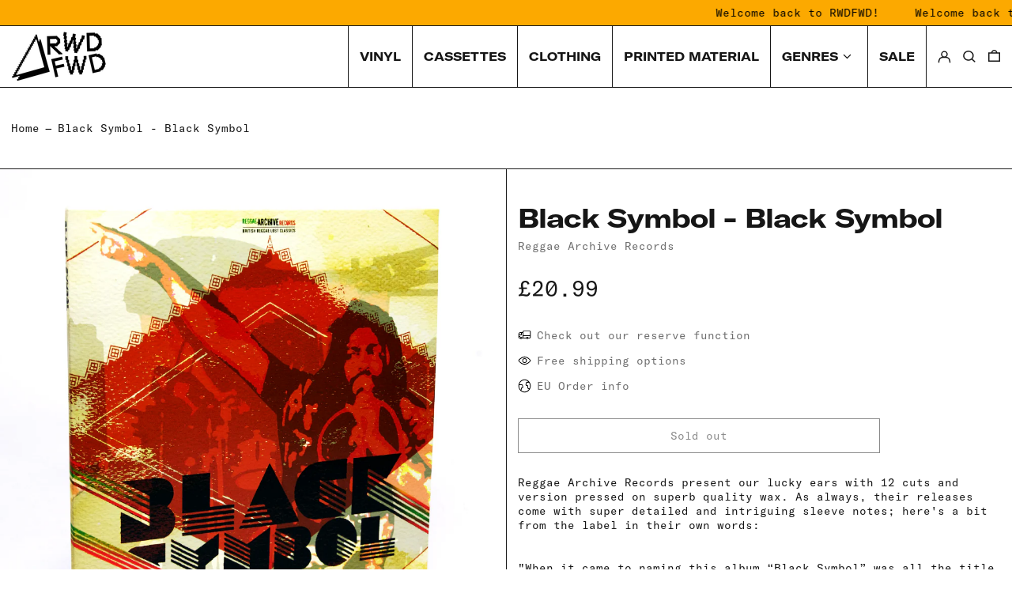

--- FILE ---
content_type: text/html; charset=utf-8
request_url: https://rwdfwd.com/products/black-symbol-black-symbol
body_size: 39954
content:
<!doctype html>
<html class="no-js supports-no-cookies" lang="en" fontify-lang="en">
<head>
  <meta charset="utf-8">
  <meta http-equiv="X-UA-Compatible" content="IE=edge">
  <meta name="viewport" content="width=device-width,initial-scale=1">
  <meta name="theme-color" content="">
  <link rel="canonical" href="https://rwdfwd.com/products/black-symbol-black-symbol">
  <link rel="preconnect" href="https://fonts.shopifycdn.com" crossorigin>
  <link rel="preconnect" href="https://cdn.shopify.com" crossorigin>
  <link rel="preconnect" href="https://fonts.shopify.com" crossorigin>
  <link rel="preconnect" href="https://monorail-edge.shopifysvc.com">
  
  
<link rel="shortcut icon" href="//rwdfwd.com/cdn/shop/files/RWDFWD-2022-Fav_32x32.jpg?v=1645443558" type="image/png"><title>Black Symbol - Black Symbol
&ndash; RWDFWD</title><meta name="description" content="Reggae Archive Records present our lucky ears with 12 cuts and version pressed on superb quality wax. As always, their releases come with super detailed and intriguing sleeve notes; here&#39;s a bit from the label in their own words: &quot;When it came to naming this album “Black Symbol” was all the title it needed, a name reso"><script>
    document.documentElement.className = document.documentElement.className.replace('no-js', 'js');
  </script>

  <!-- Start IE11 compatibility -->
  <script>
    if (!!window.MSInputMethodContext && !!document.documentMode) {
      // CSSVar Polyfill
      document.write('<script src="https://cdn.jsdelivr.net/gh/nuxodin/ie11CustomProperties@4.1.0/ie11CustomProperties.min.js"><\x2fscript>');

      document.documentElement.className = document.documentElement.className.replace('js', 'no-js');

      document.addEventListener('DOMContentLoaded', function () {
        var elsToLazyload = document.querySelectorAll('.lazyload');
        for (var i = 0; i < elsToLazyload.length; i++) {
          var elToLazyLoad = elsToLazyload[i];
          elToLazyLoad.removeAttribute('src');
          var src = elToLazyLoad.getAttribute('data-src').replace('_{width}x.', '_600x.');
          elToLazyLoad.setAttribute('src', src);
          elToLazyLoad.classList.remove('lazyload');
          elToLazyLoad.classList.add('lazyloaded');
        }
      });
    }
  </script>
  <!-- End IE11 compatibility -->
  <style>:root {
    --base-font-size: 87.5%;
    --base-line-height: 1.3;

    --heading-font-stack: "system_ui", -apple-system, 'Segoe UI', Roboto, 'Helvetica Neue', 'Noto Sans', 'Liberation Sans', Arial, sans-serif, 'Apple Color Emoji', 'Segoe UI Emoji', 'Segoe UI Symbol', 'Noto Color Emoji';
    --heading-font-weight: 400;
    --heading-font-style: normal;
    --heading-line-height: 1;


    --body-font-stack: "system_ui", -apple-system, 'Segoe UI', Roboto, 'Helvetica Neue', 'Noto Sans', 'Liberation Sans', Arial, sans-serif, 'Apple Color Emoji', 'Segoe UI Emoji', 'Segoe UI Symbol', 'Noto Color Emoji';
    --body-font-weight: 400;
    --body-font-bold: FontDrop;
    --body-font-bold-italic: FontDrop;

    /*
    Primary color scheme
    */
    --color-primary-accent: rgb(252, 169, 0);
    --color-primary-text: rgb(22, 22, 22);
    --color-primary-text-rgb: 22, 22, 22;
    --color-primary-background: rgb(255, 255, 255);
    --color-primary-background-hex: #ffffff;
    --color-primary-meta: rgb(110, 110, 110);
    --color-primary-text--overlay: rgb(255, 255, 255);
    --color-primary-accent--overlay: rgb(0, 0, 0);
    --color-primary-text-placeholder: rgba(22, 22, 22, 0.1);
    --color-primary-background-0: rgba(255, 255, 255, 0);


    /*
    Secondary color scheme
    */
    --color-secondary-accent: rgb(235, 49, 99);
    --color-secondary-text: rgb(248, 248, 248);
    --color-secondary-background: rgb(27, 27, 27);
    --color-secondary-background-hex: #1b1b1b;
    --color-secondary-meta: rgb(157, 157, 157);
    --color-secondary-text--overlay: rgb(27, 27, 27);
    --color-secondary-accent--overlay: rgb(255, 255, 255);
    --color-secondary-text-placeholder: rgba(248, 248, 248, 0.1);
    --color-secondary-background-0: rgba(27, 27, 27, 0);

    /*
    Tertiary color scheme
    */
    --color-tertiary-accent: rgb(248, 248, 248);
    --color-tertiary-text: rgb(0, 0, 0);
    --color-tertiary-background: rgb(252, 169, 0);
    --color-tertiary-background-hex: #fca900;
    --color-tertiary-meta: rgb(255, 118, 216);
    --color-tertiary-text--overlay: rgb(252, 169, 0);
    --color-tertiary-accent--overlay: rgb(0, 0, 0);
    --color-tertiary-text-placeholder: rgba(0, 0, 0, 0.1);
    --color-tertiary-background-0: rgba(252, 169, 0, 0);

    --white-text--overlay: rgb(22, 22, 22);
    --black-text--overlay: rgb(255, 255, 255);

    --color-border: rgb(27, 27, 27);
    --border-width: 1px;


    --text-width: 1px;
    --checkbox-width: 1px;


    --font-heading: "system_ui", -apple-system, 'Segoe UI', Roboto, 'Helvetica Neue', 'Noto Sans', 'Liberation Sans', Arial, sans-serif, 'Apple Color Emoji', 'Segoe UI Emoji', 'Segoe UI Symbol', 'Noto Color Emoji';
    --font-body: "system_ui", -apple-system, 'Segoe UI', Roboto, 'Helvetica Neue', 'Noto Sans', 'Liberation Sans', Arial, sans-serif, 'Apple Color Emoji', 'Segoe UI Emoji', 'Segoe UI Symbol', 'Noto Color Emoji';
    --font-body-weight: 400;
    --font-body-style: normal;
    --font-body-bold-weight: bold;

    --heading-letterspacing: -0.025em;
    --heading-capitalize: none;
    --heading-decoration: none;

    --bopy-copy-transform: none;

    --wrapperWidth: 100vw;
    --gutter: 1px;
    --rowHeight: calc((var(--wrapperWidth) - (11 * var(--gutter))) / 12);

    --ratioA: 1;
    --ratioB: 1;

    --header-height: 66px;
    --add-to-cart-height: 44px;

    --spacing: 3rem;
    --spacing-double: 6rem;
    --spacing-half: 1.5rem;

    /*
    Buttons 
    */
    --button-text-transform: none;
    --button-border-radius: 0;
    --button-border-color: var(--color-primary-text);
    --button-background-color: transparent;
    --button-text-color: var(--color-primary-text);
    --button-border-color-hover: var(--color-primary-accent);
    --button-background-color-hover: transparent;
    --button-text-color-hover: var(--color-primary-accent);


    /*
    SVG ico select
    */
    --icon-svg-select: url(//rwdfwd.com/cdn/shop/t/21/assets/ico-select.svg?v=128124354853601741871655366937);
    --icon-svg-select-primary: url(//rwdfwd.com/cdn/shop/t/21/assets/ico-select__primary.svg?v=49567511264838697291655366937);
    --icon-svg-select-secondary: url(//rwdfwd.com/cdn/shop/t/21/assets/ico-select__secondary.svg?v=49585313059225383851655366937);
    --icon-svg-select-tertiary: url(//rwdfwd.com/cdn/shop/t/21/assets/ico-select__tertiary.svg?v=184099902076870163431655366938);

  }
    
    
</style>

<style>
 @font-face {
    font-family: 'GT-America-Extended-Bold';
    src: url('https://cdn.shopify.com/s/files/1/0266/4785/5276/files/GT-America-Extended-Bold.woff?v=1645711680') format('woff');
    font-weight: normal;
    font-style: normal;
}
:root {
    --heading-font-stack: 'GT-America-Extended-Bold'; 
    --heading-font-weight: normal;
}
</style>

<style>
 @font-face {
    font-family: 'GT-America-Mono-Regular';
    src: url('https://cdn.shopify.com/s/files/1/0266/4785/5276/files/GT-America-Mono-Regular.woff?v=1645713527') format('woff');
    font-weight: normal;
    font-style: normal;
}
:root {
    
    --body-font-stack: 'GT-America-Mono-Regular'; /* Same as above */
    --body-font-weight: normal /* Same as above */
        
        
}
</style>

<style>
  
   /*
    font style on desktop nav
    */
  
  
    
  
#shopify-section-header > section > header > nav > div > div.flex.items-stretch.justify-end.text-right {
    font-family: 'GT-America-Extended-Bold';
  	text-transform: uppercase;
  	font-size: 1.1rem;
}
  
  #shopify-section-header > section > header > nav > div > div.flex.items-stretch.justify-end.text-right > ul > li.self-stretch.flex.ml-4 > div > button, #shopify-section-sidebar > section > div > nav {
    font-family: 'GT-America-Extended-Bold';
  	text-transform: uppercase;
  }
  
  #menu0 > div > div > ul, #menu0 > div > div > div:nth-child(3) {
	font-family: 'GT-America-Mono-Regular';
}
  
  
  #shopify-section-sidebar > section > div > nav > ul > li:nth-child(5) > button {
   
    font-family: 'GT-America-Extended-Bold';
  	text-transform: uppercase;
  }

  #accordion0 {
    
    font-family: 'GT-America-Mono-Regular';
    text-transform: none;
  }
  
  
  /*
    Hide Shopify branding on password page
    */
  
  
  body > div.min-h-screen.flex.flex-col.justify-start > footer > div {
   	display: none; 
  }
  
  /*
    Main menu styles
    */
  
  
  
  
  #shopify-section-header>section>header>nav>div>div.flex.items-stretch.justify-end.text-right>ul>li {
    
    	--color-border: rgb(27, 27, 27);
        border-right: solid 1px;
        padding-right: 14px;
    }
    

    #shopify-section-header > section > header > nav > div {

    
    justify-content: space-between;
    padding-left: 1rem;
    padding-right: 1rem;
    margin-top: 0 !important;
    padding-top: 0px;
    padding-bottom: 0px;

}
  
    
    #shopify-section-header > section:nth-child(2) > header > nav > div > div.flex.items-stretch.justify-end.text-right > ul > li:nth-child(1) > a {
      
      	border-left: solid 1px;
      	padding-left: 14px;
      
    }
    
    
</style>





  <style>
    @keyframes marquee {
      0% {
        transform: translateX(0);
        -webkit-transform: translateX(0);
      }
      100% {
        transform: translateX(-100%);
        -webkit-transform: translateX(-100%);
      }
    }
  </style>
  <style>#MainContent{opacity:0;visibility:hidden}[x-cloak]{display:none!important}.marquee-container{visibility:hidden}:root{-moz-tab-size:4;-o-tab-size:4;tab-size:4}html{line-height:1.15;-webkit-text-size-adjust:100%}body{font-family:system-ui,-apple-system,Segoe UI,Roboto,Helvetica,Arial,sans-serif,Apple Color Emoji,Segoe UI Emoji;margin:0}hr{color:inherit;height:0}abbr[title]{-webkit-text-decoration:underline dotted;text-decoration:underline dotted}b,strong{font-weight:bolder}code,kbd,pre,samp{font-family:ui-monospace,SFMono-Regular,Consolas,Liberation Mono,Menlo,monospace;font-size:1em}small{font-size:80%}sub,sup{font-size:75%;line-height:0;position:relative;vertical-align:baseline}sub{bottom:-.25em}sup{top:-.5em}table{border-color:inherit;text-indent:0}button,input,optgroup,select,textarea{font-family:inherit;font-size:100%;line-height:1.15;margin:0}button,select{text-transform:none}[type=button],[type=reset],[type=submit],button{-webkit-appearance:button}::-moz-focus-inner{border-style:none;padding:0}:-moz-focusring{outline:1px dotted ButtonText}:-moz-ui-invalid{box-shadow:none}legend{padding:0}progress{vertical-align:baseline}::-webkit-inner-spin-button,::-webkit-outer-spin-button{height:auto}[type=search]{-webkit-appearance:textfield;outline-offset:-2px}::-webkit-search-decoration{-webkit-appearance:none}::-webkit-file-upload-button{-webkit-appearance:button;font:inherit}summary{display:list-item}blockquote,dd,dl,figure,h1,h2,h3,h4,h5,h6,hr,p,pre{margin:0}button{background-color:transparent;background-image:none}button:focus{outline:1px dotted;outline:5px auto -webkit-focus-ring-color}fieldset,ol,ul{margin:0;padding:0}ol,ul{list-style:none}html{font-family:ui-sans-serif,system-ui,-apple-system,BlinkMacSystemFont,Segoe UI,Roboto,Helvetica Neue,Arial,Noto Sans,sans-serif,Apple Color Emoji,Segoe UI Emoji,Segoe UI Symbol,Noto Color Emoji;line-height:1.5}body{font-family:inherit;line-height:inherit}*,:after,:before{border:0 solid #e5e7eb;box-sizing:border-box}hr{border-top-width:1px}img{border-style:solid}textarea{resize:vertical}input::-moz-placeholder,textarea::-moz-placeholder{color:#9ca3af;opacity:1}input:-ms-input-placeholder,textarea:-ms-input-placeholder{color:#9ca3af;opacity:1}input::placeholder,textarea::placeholder{color:#9ca3af;opacity:1}[role=button],button{cursor:pointer}table{border-collapse:collapse}h1,h2,h3,h4,h5,h6{font-size:inherit;font-weight:inherit}a{color:inherit;text-decoration:inherit}button,input,optgroup,select,textarea{color:inherit;line-height:inherit;padding:0}code,kbd,pre,samp{font-family:ui-monospace,SFMono-Regular,Menlo,Monaco,Consolas,Liberation Mono,Courier New,monospace}audio,canvas,embed,iframe,img,object,svg,video{display:block;vertical-align:middle}img,video{height:auto;max-width:100%}.container{width:100%}@media (min-width:640px){.container{max-width:640px}}@media (min-width:768px){.container{max-width:768px}}@media (min-width:1024px){.container{max-width:1024px}}@media (min-width:1280px){.container{max-width:1280px}}@media (min-width:1536px){.container{max-width:1536px}}.bg-transparent{background-color:transparent}.bg-primary-background{background-color:var(--color-primary-background)}.bg-primary-accent{background-color:var(--color-primary-accent)}.bg-secondary-background{background-color:var(--color-secondary-background)}.bg-secondary-accent{background-color:var(--color-secondary-accent)}.bg-tertiary-background{background-color:var(--color-tertiary-background)}.bg-tertiary-accent{background-color:var(--color-tertiary-accent)}.bg-header-background{background-color:var(--color-header-background)}.bg-header-accent{background-color:var(--color-header-accent)}.bg-footer-background{background-color:var(--color-footer-background)}.bg-footer-accent{background-color:var(--color-footer-accent)}.bg-border{background-color:var(--color-border)}.bg-gradient-to-r{background-image:linear-gradient(to right,var(--tw-gradient-stops))}.from-primary-background-0{--tw-gradient-from:var(--color-primary-background-0);--tw-gradient-stops:var(--tw-gradient-from),var(--tw-gradient-to,hsla(0,0%,100%,0))}.from-secondary-background-0{--tw-gradient-from:var(--color-secondary-background-0);--tw-gradient-stops:var(--tw-gradient-from),var(--tw-gradient-to,hsla(0,0%,100%,0))}.from-tertiary-background-0{--tw-gradient-from:var(--color-tertiary-background-0);--tw-gradient-stops:var(--tw-gradient-from),var(--tw-gradient-to,hsla(0,0%,100%,0))}.from-header-background-0{--tw-gradient-from:var(--color-header-background-0);--tw-gradient-stops:var(--tw-gradient-from),var(--tw-gradient-to,hsla(0,0%,100%,0))}.via-primary-background{--tw-gradient-stops:var(--tw-gradient-from),var(--color-primary-background),var(--tw-gradient-to,hsla(0,0%,100%,0))}.via-secondary-background{--tw-gradient-stops:var(--tw-gradient-from),var(--color-secondary-background),var(--tw-gradient-to,hsla(0,0%,100%,0))}.via-tertiary-background{--tw-gradient-stops:var(--tw-gradient-from),var(--color-tertiary-background),var(--tw-gradient-to,hsla(0,0%,100%,0))}.via-header-background{--tw-gradient-stops:var(--tw-gradient-from),var(--color-header-background),var(--tw-gradient-to,hsla(0,0%,100%,0))}.via-footer-background{--tw-gradient-stops:var(--tw-gradient-from),var(--color-footer-background),var(--tw-gradient-to,hsla(0,0%,100%,0))}.to-primary-background{--tw-gradient-to:var(--color-primary-background)}.to-secondary-background{--tw-gradient-to:var(--color-secondary-background)}.to-tertiary-background{--tw-gradient-to:var(--color-tertiary-background)}.to-header-background{--tw-gradient-to:var(--color-header-background)}.to-footer-background{--tw-gradient-to:var(--color-footer-background)}.border-primary-text{border-color:var(--color-primary-text)}.border-secondary-text{border-color:var(--color-secondary-text)}.border-tertiary-text{border-color:var(--color-tertiary-text)}.border-header-text{border-color:var(--color-header-text)}.border-footer-text{border-color:var(--color-footer-text)}.border-white-text{--tw-border-opacity:1;border-color:rgba(255,255,255,var(--tw-border-opacity))}.border-black-text{--tw-border-opacity:1;border-color:rgba(0,0,0,var(--tw-border-opacity))}.border-grid-color,.border-theme-color{border-color:var(--color-border)}.hover\:border-primary-accent:hover{border-color:var(--color-primary-accent)}.hover\:border-secondary-accent:hover{border-color:var(--color-secondary-accent)}.hover\:border-tertiary-accent:hover{border-color:var(--color-tertiary-accent)}.hover\:border-header-accent:hover{border-color:var(--color-header-accent)}.hover\:border-footer-accent:hover{border-color:var(--color-footer-accent)}.rounded-full{border-radius:9999px}.border-t-grid{border-top-width:var(--border-width)}.border-b-grid{border-bottom-width:var(--border-width)}.border-b-text{border-bottom-width:var(--text-width)}.block{display:block}.inline-block{display:inline-block}.flex{display:flex}.inline-flex{display:inline-flex}.hidden{display:none}.flex-col{flex-direction:column}.flex-wrap{flex-wrap:wrap}.items-center{align-items:center}.items-stretch{align-items:stretch}.self-stretch{align-self:stretch}.justify-start{justify-content:flex-start}.justify-end{justify-content:flex-end}.justify-center{justify-content:center}.justify-between{justify-content:space-between}.flex-grow{flex-grow:1}.h-2{height:.5rem}.h-5{height:1.25rem}.h-full{height:100%}.text-sm{font-size:.8rem}.text-base,.text-sm{line-height:var(--base-line-height)}.text-base{font-size:1rem}.text-lg{font-size:1.25rem}.text-lg,.text-xl{line-height:var(--base-line-height)}.text-xl{font-size:1.563rem}.m-auto{margin:auto}.mx-2{margin-left:.5rem;margin-right:.5rem}.my-auto{margin-bottom:auto;margin-top:auto}.mr-1{margin-right:.25rem}.mt-2{margin-top:.5rem}.mb-2{margin-bottom:.5rem}.ml-2{margin-left:.5rem}.mt-4{margin-top:1rem}.mr-4{margin-right:1rem}.ml-4{margin-left:1rem}.mr-6{margin-right:1.5rem}.ml-16{margin-left:4rem}.ml-auto{margin-left:auto}.-ml-4{margin-left:-1rem}.-ml-16{margin-left:-4rem}.opacity-0{opacity:0}.opacity-100{opacity:1}.overflow-x-auto{overflow-x:auto}.p-1{padding:.25rem}.py-1{padding-bottom:.25rem;padding-top:.25rem}.py-2{padding-bottom:.5rem;padding-top:.5rem}.py-4{padding-bottom:1rem;padding-top:1rem}.px-8{padding-left:2rem;padding-right:2rem}.py-theme{padding-bottom:var(--spacing);padding-top:var(--spacing)}.py-theme-half{padding-bottom:var(--spacing-half);padding-top:var(--spacing-half)}.pr-1{padding-right:.25rem}.pb-1{padding-bottom:.25rem}.pt-8{padding-top:2rem}.placeholder-current::-moz-placeholder{color:currentColor}.placeholder-current:-ms-input-placeholder{color:currentColor}.placeholder-current::placeholder{color:currentColor}.pointer-events-none{pointer-events:none}.static{position:static}.fixed{position:fixed}.absolute{position:absolute}.relative{position:relative}.top-0{top:0}.right-0{right:0}.bottom-0{bottom:0}.left-0{left:0}.top-1{top:.25rem}.top-2{top:.5rem}.right-2{right:.5rem}.-bottom-2{bottom:-.5rem}.left-1\/2{left:50%}*{--tw-shadow:0 0 transparent;--tw-ring-inset:var(--tw-empty,/*!*/ /*!*/);--tw-ring-offset-width:0px;--tw-ring-offset-color:#fff;--tw-ring-color:rgba(59,130,246,0.5);--tw-ring-offset-shadow:0 0 transparent;--tw-ring-shadow:0 0 transparent}.fill-current{fill:currentColor}.text-left{text-align:left}.text-center{text-align:center}.text-right{text-align:right}.text-primary-text{color:var(--color-primary-text)}.text-primary-accent{color:var(--color-primary-accent)}.text-secondary-text{color:var(--color-secondary-text)}.text-secondary-accent{color:var(--color-secondary-accent)}.text-tertiary-text{color:var(--color-tertiary-text)}.text-tertiary-accent{color:var(--color-tertiary-accent)}.text-header-text{color:var(--color-header-text)}.text-header-accent{color:var(--color-header-accent)}.text-footer-text{color:var(--color-footer-text)}.text-footer-accent{color:var(--color-footer-accent)}.text-white-text{--tw-text-opacity:1;color:rgba(255,255,255,var(--tw-text-opacity))}.text-black-text{--tw-text-opacity:1;color:rgba(0,0,0,var(--tw-text-opacity))}.hover\:text-primary-accent:hover{color:var(--color-primary-accent)}.hover\:text-secondary-accent:hover{color:var(--color-secondary-accent)}.hover\:text-tertiary-accent:hover{color:var(--color-tertiary-accent)}.hover\:text-header-accent:hover{color:var(--color-header-accent)}.hover\:text-footer-accent:hover{color:var(--color-footer-accent)}.italic{font-style:italic}.uppercase{text-transform:uppercase}.oldstyle-nums{--tw-ordinal:var(--tw-empty,/*!*/ /*!*/);--tw-slashed-zero:var(--tw-empty,/*!*/ /*!*/);--tw-numeric-figure:var(--tw-empty,/*!*/ /*!*/);--tw-numeric-spacing:var(--tw-empty,/*!*/ /*!*/);--tw-numeric-fraction:var(--tw-empty,/*!*/ /*!*/);--tw-numeric-figure:oldstyle-nums;font-variant-numeric:var(--tw-ordinal) var(--tw-slashed-zero) var(--tw-numeric-figure) var(--tw-numeric-spacing) var(--tw-numeric-fraction)}.align-top{vertical-align:top}.align-middle{vertical-align:middle}.whitespace-nowrap{white-space:nowrap}.break-all{word-break:break-all}.w-2{width:.5rem}.w-5{width:1.25rem}.w-8{width:2rem}.w-theme-width{width:var(--border-width)}.w-1\/3{width:33.333333%}.w-full{width:100%}.z-10{z-index:10}.z-20{z-index:20}.z-50{z-index:50}.z-60{z-index:60}.z-70{z-index:70}.transform{--tw-translate-x:0;--tw-translate-y:0;--tw-rotate:0;--tw-skew-x:0;--tw-skew-y:0;--tw-scale-x:1;--tw-scale-y:1;transform:translateX(var(--tw-translate-x)) translateY(var(--tw-translate-y)) rotate(var(--tw-rotate)) skewX(var(--tw-skew-x)) skewY(var(--tw-skew-y)) scaleX(var(--tw-scale-x)) scaleY(var(--tw-scale-y))}.origin-center{transform-origin:center}.rotate-180{--tw-rotate:180deg}.-translate-x-1\/2{--tw-translate-x:-50%}.translate-y-1{--tw-translate-y:0.25rem}.translate-y-full{--tw-translate-y:100%}.translate-y-0-important{--tw-translate-y:0px!important}.transition{transition-duration:.15s;transition-property:background-color,border-color,color,fill,stroke,opacity,box-shadow,transform;transition-timing-function:cubic-bezier(.4,0,.2,1)}.transition-transform{transition-duration:.15s;transition-property:transform;transition-timing-function:cubic-bezier(.4,0,.2,1)}.duration-200{transition-duration:.2s}.duration-300{transition-duration:.3s}html{background-color:var(--color-primary-background);color:var(--color-primary-text)}html.rte a:hover,html .rte a:hover{color:var(--color-primary-accent);-webkit-text-decoration-color:var(--color-primary-accent);text-decoration-color:var(--color-primary-accent)}html :focus{outline-color:var(--color-primary-accent);outline-offset:.25rem;outline-style:solid;outline-width:var(--text-width)}html{font-size:var(--base-font-size);line-height:var(--base-line-height)}body{-webkit-font-smoothing:antialiased;-moz-osx-font-smoothing:grayscale;font-family:var(--body-font-stack);font-style:var(--body-font-style);font-weight:var(--body-font-weight);-webkit-text-size-adjust:100%;text-transform:var(--bopy-copy-transform)}.font-heading{font-family:var(--heading-font-stack);font-style:var(--heading-font-style);font-weight:var(--heading-font-weight);letter-spacing:var(--heading-letterspacing);-webkit-text-decoration:var(--heading-decoration);text-decoration:var(--heading-decoration);text-transform:var(--heading-capitalize)}.font-body{font-family:var(--body-font-stack);font-style:var(--body-font-style);font-weight:var(--body-font-weight);letter-spacing:0;text-decoration:none;text-transform:var(--body-font-style);text-transform:var(--bopy-copy-transform)}.responsive-image-wrapper:before{content:"";display:block}.responsive-image{opacity:0}.responsive-image.lazyloaded{opacity:1}.responsive-image-placeholder{opacity:.05}.responsive-image.lazyloaded+.responsive-image-placeholder{opacity:0}.text-primary-text .responsive-image-placeholder{background-color:var(--color-primary-text)}.text-secondary-text .responsive-image-placeholder{background-color:var(--color-secondary-text)}.text-tertiary-text .responsive-image-placeholder{background-color:var(--color-tertiary-text)}.no-js .responsive-image-placeholder{display:none}.visually-hidden{clip:rect(0 0 0 0);border:0;height:1px;margin:-1px;overflow:hidden;padding:0;position:absolute!important;width:1px}svg{height:100%;width:100%}.skip-link{background-color:var(--color-primary-background);color:var(--color-primary-text);left:0;opacity:0;padding:1rem;pointer-events:none;position:absolute;top:0;z-index:50}select.skip-link{background-image:var(--icon-svg-select-primary)}.skip-link.rte a:hover,.skip-link .rte a:hover,.text-primary-text.rte a:hover,.text-primary-text .rte a:hover{color:var(--color-primary-accent);-webkit-text-decoration-color:var(--color-primary-accent);text-decoration-color:var(--color-primary-accent)}.skip-link :focus{outline-color:var(--color-primary-accent);outline-offset:.25rem;outline-style:solid;outline-width:var(--text-width)}.skip-link:focus{opacity:1;pointer-events:auto}#sticky-positioner{height:1px;left:0;position:absolute;top:var(--border-width);width:1px}.no-js:not(html){display:none}.no-js .no-js:not(html){display:block}.supports-no-cookies:not(html),[hidden],[x-cloak],html.no-js .js-enabled{display:none}.supports-no-cookies .supports-no-cookies:not(html){display:block}.section-x-padding{padding-left:.5rem;padding-right:.5rem}@media (min-width:1024px){.section-x-padding{padding-left:1rem;padding-right:1rem}}#MainContent .shopify-section:first-of-type section{margin-top:calc(var(--border-width)*-1)}#MainContent .shopify-section.has-full-screen-setting:first-of-type section .h-screen-header{height:calc(100vh - var(--header-height, 0px))}@media (max-width:1023px){#MainContent .shopify-section.has-full-screen-setting:first-of-type section .background-video-wrapper--full-screen{padding-bottom:calc(100vh - var(--header-height, 0px))}}@media (min-width:1024px){#MainContent .shopify-section.has-full-screen-setting:first-of-type section .lg\:background-video-wrapper--full-screen{padding-bottom:calc(100vh - var(--header-height, 0px))}}select{background-image:var(--icon-svg-select);background-position:100%;background-repeat:no-repeat;background-size:1em 1em}input[type=email],input[type=password],input[type=text]{-webkit-appearance:none;border-radius:0}select.text-primary-text{background-image:var(--icon-svg-select-primary)}select.text-secondary-text{background-image:var(--icon-svg-select-secondary)}select.text-tertiary-text{background-image:var(--icon-svg-select-tertiary)}button{border-radius:0}.button{background-color:var(--button-background-color);border-color:var(--button-border-color);border-radius:var(--button-border-radius);border-width:var(--text-width);color:var(--button-text-color);cursor:pointer;padding:.5rem 2rem;text-transform:var(--button-text-transform)}.button:hover{background-color:var(--button-background-color-hover);border-color:var(--button-border-color-hover);color:var(--button-text-color-hover)}.show-button-arrows .button:after{content:"\00a0\00a0\2192"}.button span,.button svg,button span,button svg{pointer-events:none}@media (prefers-reduced-motion:reduce){.marquee-container{display:block;padding-left:.5rem;padding-right:.5rem;text-align:center;white-space:normal}@media (min-width:1024px){.marquee-container{padding-left:1rem;padding-right:1rem}}.marquee span{display:none}.marquee span:first-child{display:inline}}.marquee-container{visibility:visible}.rte>:not([hidden])~:not([hidden]){--tw-space-y-reverse:0;margin-bottom:calc(1rem*var(--tw-space-y-reverse));margin-top:calc(1rem*(1 - var(--tw-space-y-reverse)))}.rte{line-height:var(--base-line-height)}.rte img{height:auto;max-width:100%;width:100%}.rte ol,.rte ul{margin-left:var(--spacing)}.rte ol>:not([hidden])~:not([hidden]),.rte ul>:not([hidden])~:not([hidden]){--tw-space-y-reverse:0;margin-bottom:calc(.5rem*var(--tw-space-y-reverse));margin-top:calc(.5rem*(1 - var(--tw-space-y-reverse)))}.rte ul{list-style-type:disc}.rte ol{list-style:decimal}.rte h1{font-size:1.953rem;line-height:var(--base-line-height)}@media (min-width:1024px){.rte h1{font-size:3.815rem;line-height:1}}.rte h2{font-size:1.953rem;line-height:var(--base-line-height)}@media (min-width:1024px){.rte h2{font-size:2.441rem;line-height:calc(var(--base-line-height)*.9)}}.rte h1,.rte h2{font-family:var(--heading-font-stack);font-style:var(--heading-font-style);font-weight:var(--heading-font-weight);letter-spacing:var(--heading-letterspacing);-webkit-text-decoration:var(--heading-decoration);text-decoration:var(--heading-decoration);text-transform:var(--heading-capitalize)}.rte a{text-decoration:underline}.text-primary-text.rte a:hover,.text-primary-text .rte a:hover{color:var(--color-primary-accent);-webkit-text-decoration-color:var(--color-primary-accent);text-decoration-color:var(--color-primary-accent)}.text-secondary-text.rte a:hover,.text-secondary-text .rte a:hover{color:var(--color-secondary-accent);-webkit-text-decoration-color:var(--color-secondary-accent);text-decoration-color:var(--color-secondary-accent)}.text-tertiary-text.rte a:hover,.text-tertiary-text .rte a:hover{color:var(--color-tertiary-accent);-webkit-text-decoration-color:var(--color-tertiary-accent);text-decoration-color:var(--color-tertiary-accent)}.svg-scale svg{height:1em;width:1em}.svg-scale-height svg{height:.8em;width:auto}.bg-primary-background :focus{outline-color:var(--color-primary-accent)}.bg-primary-background :focus,.bg-secondary-background :focus{outline-offset:.25rem;outline-style:solid;outline-width:var(--text-width)}.bg-secondary-background :focus{outline-color:var(--color-secondary-accent)}.bg-tertiary-background :focus{outline-color:var(--color-tertiary-accent);outline-offset:.25rem;outline-style:solid;outline-width:var(--text-width)}@media (min-width:640px){.sm\:oldstyle-nums{--tw-ordinal:var(--tw-empty,/*!*/ /*!*/);--tw-slashed-zero:var(--tw-empty,/*!*/ /*!*/);--tw-numeric-figure:var(--tw-empty,/*!*/ /*!*/);--tw-numeric-spacing:var(--tw-empty,/*!*/ /*!*/);--tw-numeric-fraction:var(--tw-empty,/*!*/ /*!*/);--tw-numeric-figure:oldstyle-nums;font-variant-numeric:var(--tw-ordinal) var(--tw-slashed-zero) var(--tw-numeric-figure) var(--tw-numeric-spacing) var(--tw-numeric-fraction)}}@media (min-width:768px){.md\:oldstyle-nums{--tw-ordinal:var(--tw-empty,/*!*/ /*!*/);--tw-slashed-zero:var(--tw-empty,/*!*/ /*!*/);--tw-numeric-figure:var(--tw-empty,/*!*/ /*!*/);--tw-numeric-spacing:var(--tw-empty,/*!*/ /*!*/);--tw-numeric-fraction:var(--tw-empty,/*!*/ /*!*/);--tw-numeric-figure:oldstyle-nums;font-variant-numeric:var(--tw-ordinal) var(--tw-slashed-zero) var(--tw-numeric-figure) var(--tw-numeric-spacing) var(--tw-numeric-fraction)}}@media (min-width:1024px){.lg\:block{display:block}.lg\:flex{display:flex}.lg\:hidden{display:none}.lg\:flex-wrap{flex-wrap:wrap}.lg\:mt-0{margin-top:0}.lg\:ml-2{margin-left:.5rem}.lg\:ml-4{margin-left:1rem}.lg\:pt-0{padding-top:0}.lg\:relative{position:relative}.lg\:text-left{text-align:left}.lg\:text-center{text-align:center}.lg\:text-right{text-align:right}.lg\:oldstyle-nums{--tw-ordinal:var(--tw-empty,/*!*/ /*!*/);--tw-slashed-zero:var(--tw-empty,/*!*/ /*!*/);--tw-numeric-figure:var(--tw-empty,/*!*/ /*!*/);--tw-numeric-spacing:var(--tw-empty,/*!*/ /*!*/);--tw-numeric-fraction:var(--tw-empty,/*!*/ /*!*/);--tw-numeric-figure:oldstyle-nums;font-variant-numeric:var(--tw-ordinal) var(--tw-slashed-zero) var(--tw-numeric-figure) var(--tw-numeric-spacing) var(--tw-numeric-fraction)}.lg\:w-1\/3{width:33.333333%}.lg\:w-2\/3{width:66.666667%}.lg\:w-3\/4{width:75%}}@media (min-width:1280px){.xl\:oldstyle-nums{--tw-ordinal:var(--tw-empty,/*!*/ /*!*/);--tw-slashed-zero:var(--tw-empty,/*!*/ /*!*/);--tw-numeric-figure:var(--tw-empty,/*!*/ /*!*/);--tw-numeric-spacing:var(--tw-empty,/*!*/ /*!*/);--tw-numeric-fraction:var(--tw-empty,/*!*/ /*!*/);--tw-numeric-figure:oldstyle-nums;font-variant-numeric:var(--tw-ordinal) var(--tw-slashed-zero) var(--tw-numeric-figure) var(--tw-numeric-spacing) var(--tw-numeric-fraction)}}@media (min-width:1536px){.\32xl\:oldstyle-nums{--tw-ordinal:var(--tw-empty,/*!*/ /*!*/);--tw-slashed-zero:var(--tw-empty,/*!*/ /*!*/);--tw-numeric-figure:var(--tw-empty,/*!*/ /*!*/);--tw-numeric-spacing:var(--tw-empty,/*!*/ /*!*/);--tw-numeric-fraction:var(--tw-empty,/*!*/ /*!*/);--tw-numeric-figure:oldstyle-nums;font-variant-numeric:var(--tw-ordinal) var(--tw-slashed-zero) var(--tw-numeric-figure) var(--tw-numeric-spacing) var(--tw-numeric-fraction)}}
</style>
  


<meta property="og:site_name" content="RWDFWD">
<meta property="og:url" content="https://rwdfwd.com/products/black-symbol-black-symbol">
<meta property="og:title" content="Black Symbol - Black Symbol">
<meta property="og:type" content="product">
<meta property="og:description" content="Reggae Archive Records present our lucky ears with 12 cuts and version pressed on superb quality wax. As always, their releases come with super detailed and intriguing sleeve notes; here&#39;s a bit from the label in their own words: &quot;When it came to naming this album “Black Symbol” was all the title it needed, a name reso"><meta property="og:image" content="http://rwdfwd.com/cdn/shop/products/Black-Symbol-1.jpg?v=1642507502">
  <meta property="og:image:secure_url" content="https://rwdfwd.com/cdn/shop/products/Black-Symbol-1.jpg?v=1642507502">
  <meta property="og:image:width" content="1000">
  <meta property="og:image:height" content="1000">
  <meta property="og:price:amount" content="20.99">
  <meta property="og:price:currency" content="GBP">



  <meta name="twitter:site" content="@rwdfwd">

<meta name="twitter:card" content="summary_large_image">
<meta name="twitter:title" content="Black Symbol - Black Symbol">
<meta name="twitter:description" content="Reggae Archive Records present our lucky ears with 12 cuts and version pressed on superb quality wax. As always, their releases come with super detailed and intriguing sleeve notes; here&#39;s a bit from the label in their own words: &quot;When it came to naming this album “Black Symbol” was all the title it needed, a name reso">

  

<script>
function onLoadStylesheet() {
          var url = "//rwdfwd.com/cdn/shop/t/21/assets/theme.min.css?v=131802495868201631101679311309";
          var link = document.querySelector('link[href="' + url + '"]');
          link.loaded = true;
          link.dispatchEvent(new CustomEvent('stylesLoaded'));
        }
        window.theme_stylesheet = '//rwdfwd.com/cdn/shop/t/21/assets/theme.min.css?v=131802495868201631101679311309';
</script>
<link rel="stylesheet" href="//rwdfwd.com/cdn/shop/t/21/assets/theme.min.css?v=131802495868201631101679311309" media="print" onload="this.media='all';onLoadStylesheet();">
<noscript><link rel="stylesheet" href="//rwdfwd.com/cdn/shop/t/21/assets/theme.min.css?v=131802495868201631101679311309"></noscript>


  

  <style>
    
    
    
    
    
    
  </style>

  
<script>
window.baseAssetsUrl = '//rwdfwd.com/cdn/shop/t/21/';
</script>
<script type="module" src="//rwdfwd.com/cdn/shop/t/21/assets/theme.min.js?v=35750455681939371071655366924" defer="defer"></script>

  <script>window.performance && window.performance.mark && window.performance.mark('shopify.content_for_header.start');</script><meta id="shopify-digital-wallet" name="shopify-digital-wallet" content="/26647855276/digital_wallets/dialog">
<meta name="shopify-checkout-api-token" content="22ef881221c8fff86c6d96ae7a42cfef">
<meta id="in-context-paypal-metadata" data-shop-id="26647855276" data-venmo-supported="false" data-environment="production" data-locale="en_US" data-paypal-v4="true" data-currency="GBP">
<link rel="alternate" type="application/json+oembed" href="https://rwdfwd.com/products/black-symbol-black-symbol.oembed">
<script async="async" src="/checkouts/internal/preloads.js?locale=en-GB"></script>
<link rel="preconnect" href="https://shop.app" crossorigin="anonymous">
<script async="async" src="https://shop.app/checkouts/internal/preloads.js?locale=en-GB&shop_id=26647855276" crossorigin="anonymous"></script>
<script id="shopify-features" type="application/json">{"accessToken":"22ef881221c8fff86c6d96ae7a42cfef","betas":["rich-media-storefront-analytics"],"domain":"rwdfwd.com","predictiveSearch":true,"shopId":26647855276,"locale":"en"}</script>
<script>var Shopify = Shopify || {};
Shopify.shop = "rwdfwd.myshopify.com";
Shopify.locale = "en";
Shopify.currency = {"active":"GBP","rate":"1.0"};
Shopify.country = "GB";
Shopify.theme = {"name":"launched theme - test of label page - Switch 16\/06","id":130508587180,"schema_name":"Baseline","schema_version":"2.0.13","theme_store_id":910,"role":"main"};
Shopify.theme.handle = "null";
Shopify.theme.style = {"id":null,"handle":null};
Shopify.cdnHost = "rwdfwd.com/cdn";
Shopify.routes = Shopify.routes || {};
Shopify.routes.root = "/";</script>
<script type="module">!function(o){(o.Shopify=o.Shopify||{}).modules=!0}(window);</script>
<script>!function(o){function n(){var o=[];function n(){o.push(Array.prototype.slice.apply(arguments))}return n.q=o,n}var t=o.Shopify=o.Shopify||{};t.loadFeatures=n(),t.autoloadFeatures=n()}(window);</script>
<script>
  window.ShopifyPay = window.ShopifyPay || {};
  window.ShopifyPay.apiHost = "shop.app\/pay";
  window.ShopifyPay.redirectState = null;
</script>
<script id="shop-js-analytics" type="application/json">{"pageType":"product"}</script>
<script defer="defer" async type="module" src="//rwdfwd.com/cdn/shopifycloud/shop-js/modules/v2/client.init-shop-cart-sync_C5BV16lS.en.esm.js"></script>
<script defer="defer" async type="module" src="//rwdfwd.com/cdn/shopifycloud/shop-js/modules/v2/chunk.common_CygWptCX.esm.js"></script>
<script type="module">
  await import("//rwdfwd.com/cdn/shopifycloud/shop-js/modules/v2/client.init-shop-cart-sync_C5BV16lS.en.esm.js");
await import("//rwdfwd.com/cdn/shopifycloud/shop-js/modules/v2/chunk.common_CygWptCX.esm.js");

  window.Shopify.SignInWithShop?.initShopCartSync?.({"fedCMEnabled":true,"windoidEnabled":true});

</script>
<script>
  window.Shopify = window.Shopify || {};
  if (!window.Shopify.featureAssets) window.Shopify.featureAssets = {};
  window.Shopify.featureAssets['shop-js'] = {"shop-cart-sync":["modules/v2/client.shop-cart-sync_ZFArdW7E.en.esm.js","modules/v2/chunk.common_CygWptCX.esm.js"],"init-fed-cm":["modules/v2/client.init-fed-cm_CmiC4vf6.en.esm.js","modules/v2/chunk.common_CygWptCX.esm.js"],"shop-button":["modules/v2/client.shop-button_tlx5R9nI.en.esm.js","modules/v2/chunk.common_CygWptCX.esm.js"],"shop-cash-offers":["modules/v2/client.shop-cash-offers_DOA2yAJr.en.esm.js","modules/v2/chunk.common_CygWptCX.esm.js","modules/v2/chunk.modal_D71HUcav.esm.js"],"init-windoid":["modules/v2/client.init-windoid_sURxWdc1.en.esm.js","modules/v2/chunk.common_CygWptCX.esm.js"],"shop-toast-manager":["modules/v2/client.shop-toast-manager_ClPi3nE9.en.esm.js","modules/v2/chunk.common_CygWptCX.esm.js"],"init-shop-email-lookup-coordinator":["modules/v2/client.init-shop-email-lookup-coordinator_B8hsDcYM.en.esm.js","modules/v2/chunk.common_CygWptCX.esm.js"],"init-shop-cart-sync":["modules/v2/client.init-shop-cart-sync_C5BV16lS.en.esm.js","modules/v2/chunk.common_CygWptCX.esm.js"],"avatar":["modules/v2/client.avatar_BTnouDA3.en.esm.js"],"pay-button":["modules/v2/client.pay-button_FdsNuTd3.en.esm.js","modules/v2/chunk.common_CygWptCX.esm.js"],"init-customer-accounts":["modules/v2/client.init-customer-accounts_DxDtT_ad.en.esm.js","modules/v2/client.shop-login-button_C5VAVYt1.en.esm.js","modules/v2/chunk.common_CygWptCX.esm.js","modules/v2/chunk.modal_D71HUcav.esm.js"],"init-shop-for-new-customer-accounts":["modules/v2/client.init-shop-for-new-customer-accounts_ChsxoAhi.en.esm.js","modules/v2/client.shop-login-button_C5VAVYt1.en.esm.js","modules/v2/chunk.common_CygWptCX.esm.js","modules/v2/chunk.modal_D71HUcav.esm.js"],"shop-login-button":["modules/v2/client.shop-login-button_C5VAVYt1.en.esm.js","modules/v2/chunk.common_CygWptCX.esm.js","modules/v2/chunk.modal_D71HUcav.esm.js"],"init-customer-accounts-sign-up":["modules/v2/client.init-customer-accounts-sign-up_CPSyQ0Tj.en.esm.js","modules/v2/client.shop-login-button_C5VAVYt1.en.esm.js","modules/v2/chunk.common_CygWptCX.esm.js","modules/v2/chunk.modal_D71HUcav.esm.js"],"shop-follow-button":["modules/v2/client.shop-follow-button_Cva4Ekp9.en.esm.js","modules/v2/chunk.common_CygWptCX.esm.js","modules/v2/chunk.modal_D71HUcav.esm.js"],"checkout-modal":["modules/v2/client.checkout-modal_BPM8l0SH.en.esm.js","modules/v2/chunk.common_CygWptCX.esm.js","modules/v2/chunk.modal_D71HUcav.esm.js"],"lead-capture":["modules/v2/client.lead-capture_Bi8yE_yS.en.esm.js","modules/v2/chunk.common_CygWptCX.esm.js","modules/v2/chunk.modal_D71HUcav.esm.js"],"shop-login":["modules/v2/client.shop-login_D6lNrXab.en.esm.js","modules/v2/chunk.common_CygWptCX.esm.js","modules/v2/chunk.modal_D71HUcav.esm.js"],"payment-terms":["modules/v2/client.payment-terms_CZxnsJam.en.esm.js","modules/v2/chunk.common_CygWptCX.esm.js","modules/v2/chunk.modal_D71HUcav.esm.js"]};
</script>
<script>(function() {
  var isLoaded = false;
  function asyncLoad() {
    if (isLoaded) return;
    isLoaded = true;
    var urls = ["https:\/\/cdn.s3.pop-convert.com\/pcjs.production.min.js?unique_id=rwdfwd.myshopify.com\u0026shop=rwdfwd.myshopify.com","https:\/\/script.pop-convert.com\/new-micro\/production.pc.min.js?unique_id=rwdfwd.myshopify.com\u0026shop=rwdfwd.myshopify.com"];
    for (var i = 0; i < urls.length; i++) {
      var s = document.createElement('script');
      s.type = 'text/javascript';
      s.async = true;
      s.src = urls[i];
      var x = document.getElementsByTagName('script')[0];
      x.parentNode.insertBefore(s, x);
    }
  };
  if(window.attachEvent) {
    window.attachEvent('onload', asyncLoad);
  } else {
    window.addEventListener('load', asyncLoad, false);
  }
})();</script>
<script id="__st">var __st={"a":26647855276,"offset":0,"reqid":"6e9caba2-a92f-4b04-81be-d5602d9772d2-1768745912","pageurl":"rwdfwd.com\/products\/black-symbol-black-symbol","u":"872f4e5c7121","p":"product","rtyp":"product","rid":7144171602092};</script>
<script>window.ShopifyPaypalV4VisibilityTracking = true;</script>
<script id="captcha-bootstrap">!function(){'use strict';const t='contact',e='account',n='new_comment',o=[[t,t],['blogs',n],['comments',n],[t,'customer']],c=[[e,'customer_login'],[e,'guest_login'],[e,'recover_customer_password'],[e,'create_customer']],r=t=>t.map((([t,e])=>`form[action*='/${t}']:not([data-nocaptcha='true']) input[name='form_type'][value='${e}']`)).join(','),a=t=>()=>t?[...document.querySelectorAll(t)].map((t=>t.form)):[];function s(){const t=[...o],e=r(t);return a(e)}const i='password',u='form_key',d=['recaptcha-v3-token','g-recaptcha-response','h-captcha-response',i],f=()=>{try{return window.sessionStorage}catch{return}},m='__shopify_v',_=t=>t.elements[u];function p(t,e,n=!1){try{const o=window.sessionStorage,c=JSON.parse(o.getItem(e)),{data:r}=function(t){const{data:e,action:n}=t;return t[m]||n?{data:e,action:n}:{data:t,action:n}}(c);for(const[e,n]of Object.entries(r))t.elements[e]&&(t.elements[e].value=n);n&&o.removeItem(e)}catch(o){console.error('form repopulation failed',{error:o})}}const l='form_type',E='cptcha';function T(t){t.dataset[E]=!0}const w=window,h=w.document,L='Shopify',v='ce_forms',y='captcha';let A=!1;((t,e)=>{const n=(g='f06e6c50-85a8-45c8-87d0-21a2b65856fe',I='https://cdn.shopify.com/shopifycloud/storefront-forms-hcaptcha/ce_storefront_forms_captcha_hcaptcha.v1.5.2.iife.js',D={infoText:'Protected by hCaptcha',privacyText:'Privacy',termsText:'Terms'},(t,e,n)=>{const o=w[L][v],c=o.bindForm;if(c)return c(t,g,e,D).then(n);var r;o.q.push([[t,g,e,D],n]),r=I,A||(h.body.append(Object.assign(h.createElement('script'),{id:'captcha-provider',async:!0,src:r})),A=!0)});var g,I,D;w[L]=w[L]||{},w[L][v]=w[L][v]||{},w[L][v].q=[],w[L][y]=w[L][y]||{},w[L][y].protect=function(t,e){n(t,void 0,e),T(t)},Object.freeze(w[L][y]),function(t,e,n,w,h,L){const[v,y,A,g]=function(t,e,n){const i=e?o:[],u=t?c:[],d=[...i,...u],f=r(d),m=r(i),_=r(d.filter((([t,e])=>n.includes(e))));return[a(f),a(m),a(_),s()]}(w,h,L),I=t=>{const e=t.target;return e instanceof HTMLFormElement?e:e&&e.form},D=t=>v().includes(t);t.addEventListener('submit',(t=>{const e=I(t);if(!e)return;const n=D(e)&&!e.dataset.hcaptchaBound&&!e.dataset.recaptchaBound,o=_(e),c=g().includes(e)&&(!o||!o.value);(n||c)&&t.preventDefault(),c&&!n&&(function(t){try{if(!f())return;!function(t){const e=f();if(!e)return;const n=_(t);if(!n)return;const o=n.value;o&&e.removeItem(o)}(t);const e=Array.from(Array(32),(()=>Math.random().toString(36)[2])).join('');!function(t,e){_(t)||t.append(Object.assign(document.createElement('input'),{type:'hidden',name:u})),t.elements[u].value=e}(t,e),function(t,e){const n=f();if(!n)return;const o=[...t.querySelectorAll(`input[type='${i}']`)].map((({name:t})=>t)),c=[...d,...o],r={};for(const[a,s]of new FormData(t).entries())c.includes(a)||(r[a]=s);n.setItem(e,JSON.stringify({[m]:1,action:t.action,data:r}))}(t,e)}catch(e){console.error('failed to persist form',e)}}(e),e.submit())}));const S=(t,e)=>{t&&!t.dataset[E]&&(n(t,e.some((e=>e===t))),T(t))};for(const o of['focusin','change'])t.addEventListener(o,(t=>{const e=I(t);D(e)&&S(e,y())}));const B=e.get('form_key'),M=e.get(l),P=B&&M;t.addEventListener('DOMContentLoaded',(()=>{const t=y();if(P)for(const e of t)e.elements[l].value===M&&p(e,B);[...new Set([...A(),...v().filter((t=>'true'===t.dataset.shopifyCaptcha))])].forEach((e=>S(e,t)))}))}(h,new URLSearchParams(w.location.search),n,t,e,['guest_login'])})(!0,!0)}();</script>
<script integrity="sha256-4kQ18oKyAcykRKYeNunJcIwy7WH5gtpwJnB7kiuLZ1E=" data-source-attribution="shopify.loadfeatures" defer="defer" src="//rwdfwd.com/cdn/shopifycloud/storefront/assets/storefront/load_feature-a0a9edcb.js" crossorigin="anonymous"></script>
<script crossorigin="anonymous" defer="defer" src="//rwdfwd.com/cdn/shopifycloud/storefront/assets/shopify_pay/storefront-65b4c6d7.js?v=20250812"></script>
<script data-source-attribution="shopify.dynamic_checkout.dynamic.init">var Shopify=Shopify||{};Shopify.PaymentButton=Shopify.PaymentButton||{isStorefrontPortableWallets:!0,init:function(){window.Shopify.PaymentButton.init=function(){};var t=document.createElement("script");t.src="https://rwdfwd.com/cdn/shopifycloud/portable-wallets/latest/portable-wallets.en.js",t.type="module",document.head.appendChild(t)}};
</script>
<script data-source-attribution="shopify.dynamic_checkout.buyer_consent">
  function portableWalletsHideBuyerConsent(e){var t=document.getElementById("shopify-buyer-consent"),n=document.getElementById("shopify-subscription-policy-button");t&&n&&(t.classList.add("hidden"),t.setAttribute("aria-hidden","true"),n.removeEventListener("click",e))}function portableWalletsShowBuyerConsent(e){var t=document.getElementById("shopify-buyer-consent"),n=document.getElementById("shopify-subscription-policy-button");t&&n&&(t.classList.remove("hidden"),t.removeAttribute("aria-hidden"),n.addEventListener("click",e))}window.Shopify?.PaymentButton&&(window.Shopify.PaymentButton.hideBuyerConsent=portableWalletsHideBuyerConsent,window.Shopify.PaymentButton.showBuyerConsent=portableWalletsShowBuyerConsent);
</script>
<script data-source-attribution="shopify.dynamic_checkout.cart.bootstrap">document.addEventListener("DOMContentLoaded",(function(){function t(){return document.querySelector("shopify-accelerated-checkout-cart, shopify-accelerated-checkout")}if(t())Shopify.PaymentButton.init();else{new MutationObserver((function(e,n){t()&&(Shopify.PaymentButton.init(),n.disconnect())})).observe(document.body,{childList:!0,subtree:!0})}}));
</script>
<link id="shopify-accelerated-checkout-styles" rel="stylesheet" media="screen" href="https://rwdfwd.com/cdn/shopifycloud/portable-wallets/latest/accelerated-checkout-backwards-compat.css" crossorigin="anonymous">
<style id="shopify-accelerated-checkout-cart">
        #shopify-buyer-consent {
  margin-top: 1em;
  display: inline-block;
  width: 100%;
}

#shopify-buyer-consent.hidden {
  display: none;
}

#shopify-subscription-policy-button {
  background: none;
  border: none;
  padding: 0;
  text-decoration: underline;
  font-size: inherit;
  cursor: pointer;
}

#shopify-subscription-policy-button::before {
  box-shadow: none;
}

      </style>

<script>window.performance && window.performance.mark && window.performance.mark('shopify.content_for_header.end');</script> 
 <style type="text/css" id="nitro-fontify" >
</style>

  
 
 
  
  <script type="text/javascript" defer="defer"  src="https://musicplayer.shopifyappexperts.com/js/musicplayer.js"></script><link href="https://monorail-edge.shopifysvc.com" rel="dns-prefetch">
<script>(function(){if ("sendBeacon" in navigator && "performance" in window) {try {var session_token_from_headers = performance.getEntriesByType('navigation')[0].serverTiming.find(x => x.name == '_s').description;} catch {var session_token_from_headers = undefined;}var session_cookie_matches = document.cookie.match(/_shopify_s=([^;]*)/);var session_token_from_cookie = session_cookie_matches && session_cookie_matches.length === 2 ? session_cookie_matches[1] : "";var session_token = session_token_from_headers || session_token_from_cookie || "";function handle_abandonment_event(e) {var entries = performance.getEntries().filter(function(entry) {return /monorail-edge.shopifysvc.com/.test(entry.name);});if (!window.abandonment_tracked && entries.length === 0) {window.abandonment_tracked = true;var currentMs = Date.now();var navigation_start = performance.timing.navigationStart;var payload = {shop_id: 26647855276,url: window.location.href,navigation_start,duration: currentMs - navigation_start,session_token,page_type: "product"};window.navigator.sendBeacon("https://monorail-edge.shopifysvc.com/v1/produce", JSON.stringify({schema_id: "online_store_buyer_site_abandonment/1.1",payload: payload,metadata: {event_created_at_ms: currentMs,event_sent_at_ms: currentMs}}));}}window.addEventListener('pagehide', handle_abandonment_event);}}());</script>
<script id="web-pixels-manager-setup">(function e(e,d,r,n,o){if(void 0===o&&(o={}),!Boolean(null===(a=null===(i=window.Shopify)||void 0===i?void 0:i.analytics)||void 0===a?void 0:a.replayQueue)){var i,a;window.Shopify=window.Shopify||{};var t=window.Shopify;t.analytics=t.analytics||{};var s=t.analytics;s.replayQueue=[],s.publish=function(e,d,r){return s.replayQueue.push([e,d,r]),!0};try{self.performance.mark("wpm:start")}catch(e){}var l=function(){var e={modern:/Edge?\/(1{2}[4-9]|1[2-9]\d|[2-9]\d{2}|\d{4,})\.\d+(\.\d+|)|Firefox\/(1{2}[4-9]|1[2-9]\d|[2-9]\d{2}|\d{4,})\.\d+(\.\d+|)|Chrom(ium|e)\/(9{2}|\d{3,})\.\d+(\.\d+|)|(Maci|X1{2}).+ Version\/(15\.\d+|(1[6-9]|[2-9]\d|\d{3,})\.\d+)([,.]\d+|)( \(\w+\)|)( Mobile\/\w+|) Safari\/|Chrome.+OPR\/(9{2}|\d{3,})\.\d+\.\d+|(CPU[ +]OS|iPhone[ +]OS|CPU[ +]iPhone|CPU IPhone OS|CPU iPad OS)[ +]+(15[._]\d+|(1[6-9]|[2-9]\d|\d{3,})[._]\d+)([._]\d+|)|Android:?[ /-](13[3-9]|1[4-9]\d|[2-9]\d{2}|\d{4,})(\.\d+|)(\.\d+|)|Android.+Firefox\/(13[5-9]|1[4-9]\d|[2-9]\d{2}|\d{4,})\.\d+(\.\d+|)|Android.+Chrom(ium|e)\/(13[3-9]|1[4-9]\d|[2-9]\d{2}|\d{4,})\.\d+(\.\d+|)|SamsungBrowser\/([2-9]\d|\d{3,})\.\d+/,legacy:/Edge?\/(1[6-9]|[2-9]\d|\d{3,})\.\d+(\.\d+|)|Firefox\/(5[4-9]|[6-9]\d|\d{3,})\.\d+(\.\d+|)|Chrom(ium|e)\/(5[1-9]|[6-9]\d|\d{3,})\.\d+(\.\d+|)([\d.]+$|.*Safari\/(?![\d.]+ Edge\/[\d.]+$))|(Maci|X1{2}).+ Version\/(10\.\d+|(1[1-9]|[2-9]\d|\d{3,})\.\d+)([,.]\d+|)( \(\w+\)|)( Mobile\/\w+|) Safari\/|Chrome.+OPR\/(3[89]|[4-9]\d|\d{3,})\.\d+\.\d+|(CPU[ +]OS|iPhone[ +]OS|CPU[ +]iPhone|CPU IPhone OS|CPU iPad OS)[ +]+(10[._]\d+|(1[1-9]|[2-9]\d|\d{3,})[._]\d+)([._]\d+|)|Android:?[ /-](13[3-9]|1[4-9]\d|[2-9]\d{2}|\d{4,})(\.\d+|)(\.\d+|)|Mobile Safari.+OPR\/([89]\d|\d{3,})\.\d+\.\d+|Android.+Firefox\/(13[5-9]|1[4-9]\d|[2-9]\d{2}|\d{4,})\.\d+(\.\d+|)|Android.+Chrom(ium|e)\/(13[3-9]|1[4-9]\d|[2-9]\d{2}|\d{4,})\.\d+(\.\d+|)|Android.+(UC? ?Browser|UCWEB|U3)[ /]?(15\.([5-9]|\d{2,})|(1[6-9]|[2-9]\d|\d{3,})\.\d+)\.\d+|SamsungBrowser\/(5\.\d+|([6-9]|\d{2,})\.\d+)|Android.+MQ{2}Browser\/(14(\.(9|\d{2,})|)|(1[5-9]|[2-9]\d|\d{3,})(\.\d+|))(\.\d+|)|K[Aa][Ii]OS\/(3\.\d+|([4-9]|\d{2,})\.\d+)(\.\d+|)/},d=e.modern,r=e.legacy,n=navigator.userAgent;return n.match(d)?"modern":n.match(r)?"legacy":"unknown"}(),u="modern"===l?"modern":"legacy",c=(null!=n?n:{modern:"",legacy:""})[u],f=function(e){return[e.baseUrl,"/wpm","/b",e.hashVersion,"modern"===e.buildTarget?"m":"l",".js"].join("")}({baseUrl:d,hashVersion:r,buildTarget:u}),m=function(e){var d=e.version,r=e.bundleTarget,n=e.surface,o=e.pageUrl,i=e.monorailEndpoint;return{emit:function(e){var a=e.status,t=e.errorMsg,s=(new Date).getTime(),l=JSON.stringify({metadata:{event_sent_at_ms:s},events:[{schema_id:"web_pixels_manager_load/3.1",payload:{version:d,bundle_target:r,page_url:o,status:a,surface:n,error_msg:t},metadata:{event_created_at_ms:s}}]});if(!i)return console&&console.warn&&console.warn("[Web Pixels Manager] No Monorail endpoint provided, skipping logging."),!1;try{return self.navigator.sendBeacon.bind(self.navigator)(i,l)}catch(e){}var u=new XMLHttpRequest;try{return u.open("POST",i,!0),u.setRequestHeader("Content-Type","text/plain"),u.send(l),!0}catch(e){return console&&console.warn&&console.warn("[Web Pixels Manager] Got an unhandled error while logging to Monorail."),!1}}}}({version:r,bundleTarget:l,surface:e.surface,pageUrl:self.location.href,monorailEndpoint:e.monorailEndpoint});try{o.browserTarget=l,function(e){var d=e.src,r=e.async,n=void 0===r||r,o=e.onload,i=e.onerror,a=e.sri,t=e.scriptDataAttributes,s=void 0===t?{}:t,l=document.createElement("script"),u=document.querySelector("head"),c=document.querySelector("body");if(l.async=n,l.src=d,a&&(l.integrity=a,l.crossOrigin="anonymous"),s)for(var f in s)if(Object.prototype.hasOwnProperty.call(s,f))try{l.dataset[f]=s[f]}catch(e){}if(o&&l.addEventListener("load",o),i&&l.addEventListener("error",i),u)u.appendChild(l);else{if(!c)throw new Error("Did not find a head or body element to append the script");c.appendChild(l)}}({src:f,async:!0,onload:function(){if(!function(){var e,d;return Boolean(null===(d=null===(e=window.Shopify)||void 0===e?void 0:e.analytics)||void 0===d?void 0:d.initialized)}()){var d=window.webPixelsManager.init(e)||void 0;if(d){var r=window.Shopify.analytics;r.replayQueue.forEach((function(e){var r=e[0],n=e[1],o=e[2];d.publishCustomEvent(r,n,o)})),r.replayQueue=[],r.publish=d.publishCustomEvent,r.visitor=d.visitor,r.initialized=!0}}},onerror:function(){return m.emit({status:"failed",errorMsg:"".concat(f," has failed to load")})},sri:function(e){var d=/^sha384-[A-Za-z0-9+/=]+$/;return"string"==typeof e&&d.test(e)}(c)?c:"",scriptDataAttributes:o}),m.emit({status:"loading"})}catch(e){m.emit({status:"failed",errorMsg:(null==e?void 0:e.message)||"Unknown error"})}}})({shopId: 26647855276,storefrontBaseUrl: "https://rwdfwd.com",extensionsBaseUrl: "https://extensions.shopifycdn.com/cdn/shopifycloud/web-pixels-manager",monorailEndpoint: "https://monorail-edge.shopifysvc.com/unstable/produce_batch",surface: "storefront-renderer",enabledBetaFlags: ["2dca8a86"],webPixelsConfigList: [{"id":"shopify-app-pixel","configuration":"{}","eventPayloadVersion":"v1","runtimeContext":"STRICT","scriptVersion":"0450","apiClientId":"shopify-pixel","type":"APP","privacyPurposes":["ANALYTICS","MARKETING"]},{"id":"shopify-custom-pixel","eventPayloadVersion":"v1","runtimeContext":"LAX","scriptVersion":"0450","apiClientId":"shopify-pixel","type":"CUSTOM","privacyPurposes":["ANALYTICS","MARKETING"]}],isMerchantRequest: false,initData: {"shop":{"name":"RWDFWD","paymentSettings":{"currencyCode":"GBP"},"myshopifyDomain":"rwdfwd.myshopify.com","countryCode":"GB","storefrontUrl":"https:\/\/rwdfwd.com"},"customer":null,"cart":null,"checkout":null,"productVariants":[{"price":{"amount":20.99,"currencyCode":"GBP"},"product":{"title":"Black Symbol - Black Symbol","vendor":"Reggae Archive Records","id":"7144171602092","untranslatedTitle":"Black Symbol - Black Symbol","url":"\/products\/black-symbol-black-symbol","type":""},"id":"41065027502252","image":{"src":"\/\/rwdfwd.com\/cdn\/shop\/products\/Black-Symbol-1.jpg?v=1642507502"},"sku":"2572","title":"Default Title","untranslatedTitle":"Default Title"}],"purchasingCompany":null},},"https://rwdfwd.com/cdn","fcfee988w5aeb613cpc8e4bc33m6693e112",{"modern":"","legacy":""},{"shopId":"26647855276","storefrontBaseUrl":"https:\/\/rwdfwd.com","extensionBaseUrl":"https:\/\/extensions.shopifycdn.com\/cdn\/shopifycloud\/web-pixels-manager","surface":"storefront-renderer","enabledBetaFlags":"[\"2dca8a86\"]","isMerchantRequest":"false","hashVersion":"fcfee988w5aeb613cpc8e4bc33m6693e112","publish":"custom","events":"[[\"page_viewed\",{}],[\"product_viewed\",{\"productVariant\":{\"price\":{\"amount\":20.99,\"currencyCode\":\"GBP\"},\"product\":{\"title\":\"Black Symbol - Black Symbol\",\"vendor\":\"Reggae Archive Records\",\"id\":\"7144171602092\",\"untranslatedTitle\":\"Black Symbol - Black Symbol\",\"url\":\"\/products\/black-symbol-black-symbol\",\"type\":\"\"},\"id\":\"41065027502252\",\"image\":{\"src\":\"\/\/rwdfwd.com\/cdn\/shop\/products\/Black-Symbol-1.jpg?v=1642507502\"},\"sku\":\"2572\",\"title\":\"Default Title\",\"untranslatedTitle\":\"Default Title\"}}]]"});</script><script>
  window.ShopifyAnalytics = window.ShopifyAnalytics || {};
  window.ShopifyAnalytics.meta = window.ShopifyAnalytics.meta || {};
  window.ShopifyAnalytics.meta.currency = 'GBP';
  var meta = {"product":{"id":7144171602092,"gid":"gid:\/\/shopify\/Product\/7144171602092","vendor":"Reggae Archive Records","type":"","handle":"black-symbol-black-symbol","variants":[{"id":41065027502252,"price":2099,"name":"Black Symbol - Black Symbol","public_title":null,"sku":"2572"}],"remote":false},"page":{"pageType":"product","resourceType":"product","resourceId":7144171602092,"requestId":"6e9caba2-a92f-4b04-81be-d5602d9772d2-1768745912"}};
  for (var attr in meta) {
    window.ShopifyAnalytics.meta[attr] = meta[attr];
  }
</script>
<script class="analytics">
  (function () {
    var customDocumentWrite = function(content) {
      var jquery = null;

      if (window.jQuery) {
        jquery = window.jQuery;
      } else if (window.Checkout && window.Checkout.$) {
        jquery = window.Checkout.$;
      }

      if (jquery) {
        jquery('body').append(content);
      }
    };

    var hasLoggedConversion = function(token) {
      if (token) {
        return document.cookie.indexOf('loggedConversion=' + token) !== -1;
      }
      return false;
    }

    var setCookieIfConversion = function(token) {
      if (token) {
        var twoMonthsFromNow = new Date(Date.now());
        twoMonthsFromNow.setMonth(twoMonthsFromNow.getMonth() + 2);

        document.cookie = 'loggedConversion=' + token + '; expires=' + twoMonthsFromNow;
      }
    }

    var trekkie = window.ShopifyAnalytics.lib = window.trekkie = window.trekkie || [];
    if (trekkie.integrations) {
      return;
    }
    trekkie.methods = [
      'identify',
      'page',
      'ready',
      'track',
      'trackForm',
      'trackLink'
    ];
    trekkie.factory = function(method) {
      return function() {
        var args = Array.prototype.slice.call(arguments);
        args.unshift(method);
        trekkie.push(args);
        return trekkie;
      };
    };
    for (var i = 0; i < trekkie.methods.length; i++) {
      var key = trekkie.methods[i];
      trekkie[key] = trekkie.factory(key);
    }
    trekkie.load = function(config) {
      trekkie.config = config || {};
      trekkie.config.initialDocumentCookie = document.cookie;
      var first = document.getElementsByTagName('script')[0];
      var script = document.createElement('script');
      script.type = 'text/javascript';
      script.onerror = function(e) {
        var scriptFallback = document.createElement('script');
        scriptFallback.type = 'text/javascript';
        scriptFallback.onerror = function(error) {
                var Monorail = {
      produce: function produce(monorailDomain, schemaId, payload) {
        var currentMs = new Date().getTime();
        var event = {
          schema_id: schemaId,
          payload: payload,
          metadata: {
            event_created_at_ms: currentMs,
            event_sent_at_ms: currentMs
          }
        };
        return Monorail.sendRequest("https://" + monorailDomain + "/v1/produce", JSON.stringify(event));
      },
      sendRequest: function sendRequest(endpointUrl, payload) {
        // Try the sendBeacon API
        if (window && window.navigator && typeof window.navigator.sendBeacon === 'function' && typeof window.Blob === 'function' && !Monorail.isIos12()) {
          var blobData = new window.Blob([payload], {
            type: 'text/plain'
          });

          if (window.navigator.sendBeacon(endpointUrl, blobData)) {
            return true;
          } // sendBeacon was not successful

        } // XHR beacon

        var xhr = new XMLHttpRequest();

        try {
          xhr.open('POST', endpointUrl);
          xhr.setRequestHeader('Content-Type', 'text/plain');
          xhr.send(payload);
        } catch (e) {
          console.log(e);
        }

        return false;
      },
      isIos12: function isIos12() {
        return window.navigator.userAgent.lastIndexOf('iPhone; CPU iPhone OS 12_') !== -1 || window.navigator.userAgent.lastIndexOf('iPad; CPU OS 12_') !== -1;
      }
    };
    Monorail.produce('monorail-edge.shopifysvc.com',
      'trekkie_storefront_load_errors/1.1',
      {shop_id: 26647855276,
      theme_id: 130508587180,
      app_name: "storefront",
      context_url: window.location.href,
      source_url: "//rwdfwd.com/cdn/s/trekkie.storefront.cd680fe47e6c39ca5d5df5f0a32d569bc48c0f27.min.js"});

        };
        scriptFallback.async = true;
        scriptFallback.src = '//rwdfwd.com/cdn/s/trekkie.storefront.cd680fe47e6c39ca5d5df5f0a32d569bc48c0f27.min.js';
        first.parentNode.insertBefore(scriptFallback, first);
      };
      script.async = true;
      script.src = '//rwdfwd.com/cdn/s/trekkie.storefront.cd680fe47e6c39ca5d5df5f0a32d569bc48c0f27.min.js';
      first.parentNode.insertBefore(script, first);
    };
    trekkie.load(
      {"Trekkie":{"appName":"storefront","development":false,"defaultAttributes":{"shopId":26647855276,"isMerchantRequest":null,"themeId":130508587180,"themeCityHash":"6438890231318500696","contentLanguage":"en","currency":"GBP","eventMetadataId":"1a1b4623-71f1-42fb-98d7-919e2419bb03"},"isServerSideCookieWritingEnabled":true,"monorailRegion":"shop_domain","enabledBetaFlags":["65f19447"]},"Session Attribution":{},"S2S":{"facebookCapiEnabled":false,"source":"trekkie-storefront-renderer","apiClientId":580111}}
    );

    var loaded = false;
    trekkie.ready(function() {
      if (loaded) return;
      loaded = true;

      window.ShopifyAnalytics.lib = window.trekkie;

      var originalDocumentWrite = document.write;
      document.write = customDocumentWrite;
      try { window.ShopifyAnalytics.merchantGoogleAnalytics.call(this); } catch(error) {};
      document.write = originalDocumentWrite;

      window.ShopifyAnalytics.lib.page(null,{"pageType":"product","resourceType":"product","resourceId":7144171602092,"requestId":"6e9caba2-a92f-4b04-81be-d5602d9772d2-1768745912","shopifyEmitted":true});

      var match = window.location.pathname.match(/checkouts\/(.+)\/(thank_you|post_purchase)/)
      var token = match? match[1]: undefined;
      if (!hasLoggedConversion(token)) {
        setCookieIfConversion(token);
        window.ShopifyAnalytics.lib.track("Viewed Product",{"currency":"GBP","variantId":41065027502252,"productId":7144171602092,"productGid":"gid:\/\/shopify\/Product\/7144171602092","name":"Black Symbol - Black Symbol","price":"20.99","sku":"2572","brand":"Reggae Archive Records","variant":null,"category":"","nonInteraction":true,"remote":false},undefined,undefined,{"shopifyEmitted":true});
      window.ShopifyAnalytics.lib.track("monorail:\/\/trekkie_storefront_viewed_product\/1.1",{"currency":"GBP","variantId":41065027502252,"productId":7144171602092,"productGid":"gid:\/\/shopify\/Product\/7144171602092","name":"Black Symbol - Black Symbol","price":"20.99","sku":"2572","brand":"Reggae Archive Records","variant":null,"category":"","nonInteraction":true,"remote":false,"referer":"https:\/\/rwdfwd.com\/products\/black-symbol-black-symbol"});
      }
    });


        var eventsListenerScript = document.createElement('script');
        eventsListenerScript.async = true;
        eventsListenerScript.src = "//rwdfwd.com/cdn/shopifycloud/storefront/assets/shop_events_listener-3da45d37.js";
        document.getElementsByTagName('head')[0].appendChild(eventsListenerScript);

})();</script>
<script
  defer
  src="https://rwdfwd.com/cdn/shopifycloud/perf-kit/shopify-perf-kit-3.0.4.min.js"
  data-application="storefront-renderer"
  data-shop-id="26647855276"
  data-render-region="gcp-us-east1"
  data-page-type="product"
  data-theme-instance-id="130508587180"
  data-theme-name="Baseline"
  data-theme-version="2.0.13"
  data-monorail-region="shop_domain"
  data-resource-timing-sampling-rate="10"
  data-shs="true"
  data-shs-beacon="true"
  data-shs-export-with-fetch="true"
  data-shs-logs-sample-rate="1"
  data-shs-beacon-endpoint="https://rwdfwd.com/api/collect"
></script>
</head>

<body id="black-symbol-black-symbol" class="template-product show-button-arrows">
  <a class="in-page-link skip-link" href="#MainContent">Skip to content</a><div id="shopify-section-sidebar" class="shopify-section"><section class="section-sidebar" x-data="ThemeSection_sidebar()" x-init="mounted()" data-section-id="sidebar" data-section-type="sidebar" x-cloak>
  <noscript>
    <div class="section-x-padding py-2 bg-tertiary-background text-tertiary-text text-right">
      <button class="py-2 inline-flex items-center justify-center "
        data-menu-drawer-toggle>
      <span class="inline-block w-5 h-5 align-middle mr-2"><svg aria-hidden="true" focusable="false" role="presentation" class="icon fill-current icon-menu" viewBox="0 0 24 24"><path fill-rule="evenodd" d="M23 16v2H1v-2h22zm0-10v2H1V6h22z"></path></svg></span>
      <span>Menu</span>
      </button>
    </div>
  </noscript>
  <div class="sidebar-container  z-60 fixed top-0 left-0 bottom-0 w-11/12 max-w-xl bg-tertiary-background text-tertiary-text border-r-grid border-grid-color transform transition-transform overflow-y-auto"
    x-show="$store.drawer.menuDrawerOpen"
    x-transition:enter="transition ease duration-300"
    x-transition:enter-start="opacity-0 -translate-x-full"
    x-transition:enter-end="opacity-100"
    x-transition:leave="transition ease duration-300"
    x-transition:leave-end="opacity-100 -translate-x-full"
    @click.away.prevent="$store.drawer.menuDrawerOpen = false"
    role="dialog"
    aria-modal="true"
    data-menu-drawer>
    <div class="js-enabled top-0 relative flex items-center justify-end py-4 section-x-padding bg-tertiary-background ">
      <button @click.prevent="$store.drawer.menuDrawerOpen = false" class="block w-5 h-5 top-0">
        <span class="visually-hidden">Close</span>
        <svg aria-hidden="true" focusable="false" role="presentation" class="icon fill-current icon-close" viewBox="0 0 24 24"><path fill-rule="evenodd" d="M18.364 4.222l1.414 1.414L13.414 12l6.364 6.364-1.414 1.414L12 13.414l-6.364 6.364-1.414-1.414L10.586 12 4.222 5.636l1.414-1.414L12 10.586z"></path></svg>
      </button>
    </div>
    <nav class="" aria-label="Primary">
      <ul><li class="no-js-focus-wrapper section-x-padding border-t-grid border-grid-color"><a class="inline-block py-4 w-full text-2xl" href="/collections/vinyl">
                Vinyl
              </a></li><li class="no-js-focus-wrapper section-x-padding border-t-grid border-grid-color"><a class="inline-block py-4 w-full text-2xl" href="/collections/cassettes">
                Cassettes
              </a></li><li class="no-js-focus-wrapper section-x-padding border-t-grid border-grid-color"><a class="inline-block py-4 w-full text-2xl" href="/collections/clothing">
                Clothing
              </a></li><li class="no-js-focus-wrapper section-x-padding border-t-grid border-grid-color"><a class="inline-block py-4 w-full text-2xl" href="/collections/printed-material">
                Printed Material
              </a></li><li class="no-js-focus-wrapper section-x-padding border-t-grid border-grid-color"><button data-accordion
                      class="block relative w-full text-left  inline-block py-4 w-full text-2xl pr-10 transition ease font-body"
                      x-bind:aria-expanded="accordionOpen.accordion0? true: 'false'"
                      @click="accordionOpen.accordion0 = !accordionOpen.accordion0"
                      aria-controls="accordion0">
                Genres
                <span class="absolute right-0 w-5 top-1/2 transform -translate-y-1/2 flex items-center"><span class="inline-block transform transition origin-center" x-show="!accordionOpen.accordion0"><svg aria-hidden="true" focusable="false" role="presentation" class="icon fill-current icon-plus" viewBox="0 0 24 24"><path fill-rule="evenodd" d="M20 11v2h-7v7h-2v-7H4v-2h7V4h2v7z"></path></svg></span>
                    <span class="inline-block transform transition origin-center" x-show="accordionOpen.accordion0"><svg aria-hidden="true" focusable="false" role="presentation" class="icon fill-current icon-minus" viewBox="0 0 24 24"><path fill-rule="evenodd" d="M20 11v2H4v-2z"></path></svg></span></span>
              </button>
              <ul id="accordion0"
                  class="pb-2 pl-4 no-js-focus-container"
                  x-show="accordionOpen.accordion0"
                  x-cloak><li class="no-js-focus-wrapper"><button data-accordion
                              class="relative w-full text-left inline-block py-1 pr-10"
                              x-bind:aria-expanded="accordionOpen.accordion1? true: 'false'"
                              @click="accordionOpen.accordion1 = !accordionOpen.accordion1"
                              aria-controls="accordion1">
                            Dub / Reggae / Dancehall 
                        <span class="absolute w-5 h-5 right-0 top-1/2 transform -translate-y-1/2 flex items-center"><span class="inline-block mr-1 transform transition origin-center" x-show="!accordionOpen.accordion1"><svg aria-hidden="true" focusable="false" role="presentation" class="icon fill-current icon-plus" viewBox="0 0 24 24"><path fill-rule="evenodd" d="M20 11v2h-7v7h-2v-7H4v-2h7V4h2v7z"></path></svg></span>
                            <span class="inline-block mr-1 transform transition origin-center" x-show="accordionOpen.accordion1"><svg aria-hidden="true" focusable="false" role="presentation" class="icon fill-current icon-minus" viewBox="0 0 24 24"><path fill-rule="evenodd" d="M20 11v2H4v-2z"></path></svg></span></span>
                      </button>
                      <ul id="accordion1"
                          class="pt-1 px-2 pb-2 no-js-focus-container"
                          x-show="accordionOpen.accordion1"
                          x-cloak><li>
                          <a class="inline-block py-1" href="/collections/dub-reggae-dancehall">
                            All Reggae
                          </a>
                        </li><li>
                          <a class="inline-block py-1" href="/collections/dancehall">
                            Dancehall
                          </a>
                        </li><li>
                          <a class="inline-block py-1" href="/collections/steppers">
                            Steppers
                          </a>
                        </li><li>
                          <a class="inline-block py-1" href="/collections/roots-ska-rocksteady">
                            Roots / Ska / Rocksteady
                          </a>
                        </li></ul></li><li class="no-js-focus-wrapper"><a class="inline-block py-1" href="/collections/ambient-experimental">
                        Ambient / Experimental
                      </a></li><li class="no-js-focus-wrapper"><a class="inline-block py-1" href="/collections/dancefloor">
                        Dancefloor
                      </a></li><li class="no-js-focus-wrapper"><a class="inline-block py-1" href="/collections/techno-house-related">
                        Techno / House / Related
                      </a></li><li class="no-js-focus-wrapper"><a class="inline-block py-1" href="/collections/bristol">
                        Bristol
                      </a></li><li class="no-js-focus-wrapper"><a class="inline-block py-1" href="/collections/d-i-y">
                        D.I.Y.
                      </a></li><li class="no-js-focus-wrapper"><a class="inline-block py-1" href="/collections/jungle-d-b-hardcore">
                        Jungle / D&B / Hardcore
                      </a></li><li class="no-js-focus-wrapper"><a class="inline-block py-1" href="/collections/dubstep-grime-ukg">
                        Dubstep / Grime / UKG
                      </a></li><li class="no-js-focus-wrapper"><a class="inline-block py-1" href="/collections/postpunk-industrial-noise">
                        (Post)Punk / Industrial / Noise
                      </a></li><li class="no-js-focus-wrapper"><a class="inline-block py-1" href="/collections/non-electronic-worldwide-various">
                        Non Electronic / Worldwide / Various
                      </a></li><li class="no-js-focus-wrapper"><a class="inline-block py-1" href="/collections/classic-crucial">
                        Classic / Crucial
                      </a></li><li class="no-js-focus-wrapper"><a class="inline-block py-1" href="/collections/jazz">
                        Jazz
                      </a></li><li class="no-js-focus-wrapper"><a class="inline-block py-1" href="/collections/rwdfwd-friends">
                        RWDFWD & Friends
                      </a></li><li class="no-js-focus-wrapper"><a class="inline-block py-1" href="/collections/dubwise">
                        Dubwise
                      </a></li><li class="no-js-focus-wrapper"><a class="inline-block py-1" href="/collections/rap-hip-hop-beats">
                        Rap / Hip-Hop / Beats
                      </a></li><li class="no-js-focus-wrapper"><a class="inline-block py-1" href="/collections/young-echo">
                        Young Echo
                      </a></li><li class="no-js-focus-wrapper"><a class="inline-block py-1" href="https://rwdfwd.com/collections/avon-terror-corps">
                        Avon Terror Corps
                      </a></li></ul></li><li class="no-js-focus-wrapper section-x-padding border-t-grid border-grid-color"><a class="inline-block py-4 w-full text-2xl" href="/collections/crazy-sale-2023">
                Sale
              </a></li></ul>
    </nav>
    <div class="border-t-grid border-grid-color">
      <nav class="my-6" aria-label="Secondary">
        <ul><li class="section-x-padding">
              <a class="inline-block py-1" href="/blogs/rwdfwd-news">
                News
              </a>
            </li><li class="section-x-padding">
              <a class="inline-block py-1" href="/pages/contact">
                Contact
              </a>
            </li><li class="section-x-padding">
              <a class="inline-block py-1" href="/blogs/rwdfwd-news/how-to-use-reserve-shipping">
                Reserve Shipping
              </a>
            </li><li class="section-x-padding">
              <a class="inline-block py-1" href="https://rwdfwd.com/pages/rwdfwd-customer-accounts">
                Customer Accounts
              </a>
            </li><li class="section-x-padding">
              <a class="inline-block py-1" href="/policies/refund-policy">
                Refund Policy
              </a>
            </li><li class="section-x-padding">
              <a class="inline-block py-1" href="/policies/shipping-policy">
                Shipping Policy
              </a>
            </li><li class="section-x-padding">
              <a class="inline-block py-1" href="/pages/about-6">
                About RWDFWD
              </a>
            </li></ul>
      </nav>

      
        <ul class="section-x-padding space-y-1">
          
            <li>
              <a href="/account/login" id="customer_login_link">Log in</a>
            </li>
            <li>
              <a href="/account/register" id="customer_register_link">Create account</a>
            </li>
          
        </ul>
      <form class="my-6 section-x-padding" action="/search" method="get" role="search">
          <div class="flex w-full max-w-xs items-end">
            <label for="sidebar-search" class="visually-hidden">Search</label>
            <input
              class="min-w-0 flex-auto bg-transparent border-current border-b-text placeholder-current py-1.5"
              id="sidebar-search"
              type="text"
              name="q"
              placeholder="Search"
            />
            <button class="px-1"
              type="submit">
              <span class="inline-block w-5 h-5"><svg aria-hidden="true" focusable="false" role="presentation" class="icon fill-current icon-search" viewBox="0 0 24 24"><path fill-rule="evenodd" d="M10.533 17.438a6.968 6.968 0 01-6.96-6.96 6.968 6.968 0 016.96-6.96 6.968 6.968 0 016.96 6.96 6.968 6.968 0 01-6.96 6.96zm6.949-1.314a8.917 8.917 0 002.01-5.646c0-4.941-4.02-8.96-8.96-8.96-4.94 0-8.96 4.019-8.96 8.96 0 4.94 4.02 8.96 8.96 8.96 2.082 0 3.996-.72 5.52-1.916l4.962 4.96 1.415-1.413-4.947-4.945z"></path></svg></span>
              <span class="visually-hidden">Submit</span>
            </button>
          </div>
        </form>
        
        <div class="section-x-padding my-8">
          <ul class="-ml-2">
  
    

    

  
    

    
      
        <li class="ml-2 mb-2 inline-block">
          <a class="fill-current hover:text-tertiary-accent" href="https://twitter.com/rwdfwd" target="_blank">
            <span class="inline-block w-5 h-5" aria-hidden="true"><svg aria-hidden="true" focusable="false" role="presentation" class="icon fill-current icon-twitter" viewBox="0 0 20 20"><path d="M19.551 4.208q-.815 1.202-1.956 2.038 0 .082.02.255t.02.255q0 1.589-.469 3.179t-1.426 3.036-2.272 2.567-3.158 1.793-3.963.672q-3.301 0-6.031-1.773.571.041.937.041 2.751 0 4.911-1.671-1.284-.02-2.292-.784T2.456 11.85q.346.082.754.082.55 0 1.039-.163-1.365-.285-2.262-1.365T1.09 7.918v-.041q.774.408 1.773.448-.795-.53-1.263-1.396t-.469-1.864q0-1.019.509-1.997 1.487 1.854 3.596 2.924T9.81 7.184q-.143-.509-.143-.897 0-1.63 1.161-2.781t2.832-1.151q.815 0 1.569.326t1.284.917q1.345-.265 2.506-.958-.428 1.386-1.732 2.18 1.243-.163 2.262-.611z"></path></svg></span>
            <span class="visually-hidden">Twitter</span>
          </a>
        </li>
      
    

  
    

    

  
    

    
      
        <li class="ml-2 mb-2 inline-block">
          <a class="fill-current hover:text-tertiary-accent" href="https://www.instagram.com/rwdfwd" target="_blank">
            <span class="inline-block w-5 h-5" aria-hidden="true"><svg aria-hidden="true" focusable="false" role="presentation" class="icon fill-current icon-instagram" viewBox="0 0 512 512"><path d="M256 49.5c67.3 0 75.2.3 101.8 1.5 24.6 1.1 37.9 5.2 46.8 8.7 11.8 4.6 20.2 10 29 18.8s14.3 17.2 18.8 29c3.4 8.9 7.6 22.2 8.7 46.8 1.2 26.6 1.5 34.5 1.5 101.8s-.3 75.2-1.5 101.8c-1.1 24.6-5.2 37.9-8.7 46.8-4.6 11.8-10 20.2-18.8 29s-17.2 14.3-29 18.8c-8.9 3.4-22.2 7.6-46.8 8.7-26.6 1.2-34.5 1.5-101.8 1.5s-75.2-.3-101.8-1.5c-24.6-1.1-37.9-5.2-46.8-8.7-11.8-4.6-20.2-10-29-18.8s-14.3-17.2-18.8-29c-3.4-8.9-7.6-22.2-8.7-46.8-1.2-26.6-1.5-34.5-1.5-101.8s.3-75.2 1.5-101.8c1.1-24.6 5.2-37.9 8.7-46.8 4.6-11.8 10-20.2 18.8-29s17.2-14.3 29-18.8c8.9-3.4 22.2-7.6 46.8-8.7 26.6-1.3 34.5-1.5 101.8-1.5m0-45.4c-68.4 0-77 .3-103.9 1.5C125.3 6.8 107 11.1 91 17.3c-16.6 6.4-30.6 15.1-44.6 29.1-14 14-22.6 28.1-29.1 44.6-6.2 16-10.5 34.3-11.7 61.2C4.4 179 4.1 187.6 4.1 256s.3 77 1.5 103.9c1.2 26.8 5.5 45.1 11.7 61.2 6.4 16.6 15.1 30.6 29.1 44.6 14 14 28.1 22.6 44.6 29.1 16 6.2 34.3 10.5 61.2 11.7 26.9 1.2 35.4 1.5 103.9 1.5s77-.3 103.9-1.5c26.8-1.2 45.1-5.5 61.2-11.7 16.6-6.4 30.6-15.1 44.6-29.1 14-14 22.6-28.1 29.1-44.6 6.2-16 10.5-34.3 11.7-61.2 1.2-26.9 1.5-35.4 1.5-103.9s-.3-77-1.5-103.9c-1.2-26.8-5.5-45.1-11.7-61.2-6.4-16.6-15.1-30.6-29.1-44.6-14-14-28.1-22.6-44.6-29.1-16-6.2-34.3-10.5-61.2-11.7-27-1.1-35.6-1.4-104-1.4z"></path><path d="M256 126.6c-71.4 0-129.4 57.9-129.4 129.4s58 129.4 129.4 129.4 129.4-58 129.4-129.4-58-129.4-129.4-129.4zm0 213.4c-46.4 0-84-37.6-84-84s37.6-84 84-84 84 37.6 84 84-37.6 84-84 84z"></path><circle cx="390.5" cy="121.5" r="30.2"></circle></svg></span>
            <span class="visually-hidden">Instagram</span>
          </a>
        </li>
      
    

  
    

    

  
    

    

  
    

    

  
    

    

  
    

    

  
    

    

  
    

    
      
        <li class="ml-2 mb-2 inline-block">
          <a class="fill-current hover:text-tertiary-accent" href="mailto:info@rwdfwd.com" target="_blank">
            <span class="inline-block w-5 h-5" aria-hidden="true"><svg aria-hidden="true" focusable="false" role="presentation" class="icon fill-current icon-email" viewBox="0 0 24 24"><path fill-rule="evenodd" d="M21.6 2.4H2.4A2.397 2.397 0 00.012 4.8L0 19.2c0 1.32 1.08 2.4 2.4 2.4h19.2c1.32 0 2.4-1.08 2.4-2.4V4.8c0-1.32-1.08-2.4-2.4-2.4zm0 16.8H2.4v-12l9.6 6 9.6-6v12zM12 10.8l-9.6-6h19.2l-9.6 6z"></path></svg></span>
            <span class="visually-hidden">Email</span>
          </a>
        </li>
      
    

  
</ul>

        </div>
      
    </div>
  </div>
</section>

<noscript>
<style>
  .section-sidebar {
    display: block !important;
  }
  
  @media (min-width: 1024px) {
    .section-sidebar {
      display: none!important;
    }
  }
  
  .sidebar-container {
    position: static;
    width: 100%;
    max-width: 100%;
    border-right: 0;
    display: none;
  }

  .section-sidebar:focus-within .sidebar-container {
    display: block !important;
  }
</style>
</noscript>

</div><section x-data="ThemeSection_availabilityDrawer()" data-section-id="" data-section-type="availability-drawer" x-cloak>
  <div id="AvailabilityContainer"
      class="max-h-full flex flex-col z-60 fixed top-0 right-0 bottom-0 w-11/12 max-w-md bg-primary-background text-primary-text border-l-grid border-grid-color transform transition-transform'"
      x-show="$store.drawer.availabilityDrawerOpen"
      x-transition:enter="transition ease duration-300"
      x-transition:enter-start="opacity-0 translate-x-full"
      x-transition:enter-end="opacity-100"
      x-transition:leave="transition ease duration-300"
      x-transition:leave-end="opacity-100 translate-x-full"
      @click.away.prevent="$store.drawer.availabilityDrawerOpen = false"
      role="dialog"
      aria-modal="true"
      data-availability-drawer
      aria-labelledby="AvailabilityTitle">
    <div class="top-0 relative flex items-center justify-between py-2 px-4 bg-primary-background border-b-grid border-grid-color">
      <h1 id="AvailabilityTitle" class="">
        <div class="font-heading text-lg" x-text="$store.availability.product_title"></div>
        <div x-text="$store.availability.getVariantTitle()"></div>
      </h1>
      <button @click.prevent="$store.drawer.availabilityDrawerOpen = false" class="block w-8 -mr-2 top-0">
        <span class="visually-hidden">Close</span>
        <svg aria-hidden="true" focusable="false" role="presentation" class="icon fill-current icon-close" viewBox="0 0 24 24"><path fill-rule="evenodd" d="M18.364 4.222l1.414 1.414L13.414 12l6.364 6.364-1.414 1.414L12 13.414l-6.364 6.364-1.414-1.414L10.586 12 4.222 5.636l1.414-1.414L12 10.586z"></path></svg>
      </button>
    </div>
    <ul class="relative overflow-y-auto flex-auto" role="list">
      <template x-for="item in currentVariantAvailability"
                  :key="item.name">
        <li class="border-b-grid border-grid-color section-x-padding py-4">
          <div class="flex items-start">
            <div class="inline-block w-3 mr-3 pt-1">
              <template x-if="item.available">
                <svg aria-hidden="true" focusable="false" role="presentation" class="icon fill-current icon-in-stock" viewBox="0 0 12 12"><g fill-rule="evenodd"><path d="M1.55 6.5l.708-.707L5.086 8.62l-.707.707z"></path><path d="M3.671 8.621l6.364-6.364.708.708-6.364 6.364z"></path></g></svg>
              </template>
              <template x-if="!item.available">
                <svg aria-hidden="true" focusable="false" role="presentation" class="icon fill-current icon-out-of-stock" viewBox="0 0 12 12"><g fill-rule="evenodd"><path d="M3.172 2.464l6.364 6.364-.708.708-6.364-6.364z"></path><path d="M9.536 3.172L3.172 9.536l-.708-.708 6.364-6.364z"></path></g></svg>
              </template>
            </div>
            <div>
              <p x-text="item.name"></p>
            </div>
          </div>
          <div class="mt-4" x-html="item.address"></div>
          <template x-if="item.phone">
            <a :href="`tel:${item.phone.replace(' ', '')}`" x-text="item.phone"></a>
          </template>
        </li>
      </template>
    </ul>
  </div>
</section>
<div id="shopify-section-announcement-bar" class="shopify-section"><div class="border-b-grid border-grid-color" role="complementary"><div id="marquee-announcement-bar" class="py-2 marquee bg-tertiary-background text-tertiary-text overflow-hidden"><div class="marquee-container inline-block whitespace-nowrap pl-100 font- ">
      <span >Welcome back to RWDFWD! &nbsp; &nbsp;</span>
      
      <span aria-hidden="true">Welcome back to RWDFWD! &nbsp; &nbsp;</span>
      
      <span aria-hidden="true">Welcome back to RWDFWD! &nbsp; &nbsp;</span>
      
      <span aria-hidden="true">Welcome back to RWDFWD! &nbsp; &nbsp;</span>
      </div>
</div>

<style>
@media (prefers-reduced-motion: no-preference) {
  #marquee-announcement-bar .marquee-container {
    animation: marquee 30s linear infinite ;
  }
}
</style>

      </div>
</div><div class="relative">
    
    <div id="shopify-section-header" class="shopify-section section-header relative z-20"><style>
:root {
  --color-header-accent: var(--color-primary-accent);
  --color-header-text: var(--color-primary-text);
  --color-header-background: var(--color-primary-background);
  --color-header-background-hex: var(--color-primary-background-hex);
  --color-header-background-0: var(--color-primary-background-0);
  --color-header-meta: var(--color-primary-meta);
  --color-header-text--overlay: var(--color-primary-text--overlay);
  --color-header-accent--overlay: var(--color-primary-accent--overlay);
  --color-header-accent-placeholder: var(--color-primary-text-placeholder);
}
</style>











<section x-data="ThemeSection_header()" x-init="mounted()" data-section-id="header" data-section-type="header" data-dropdown-count="1" class="" >
  <header
    class=" bg-header-background text-header-text border-b-grid relative z-10  border-theme-color">
    <nav class="relative hidden  lg:block" aria-label="Primary">
      <div class="section-x-padding flex items-stretch justify-between  py-2">
        <div class="flex items-stretch ">
          
            <div class="mr-6">
              
  
    <div class="h1">
  
      <a href="/" class="inline-block py-2 logo-image break-all">
        

<img src="//rwdfwd.com/cdn/shop/files/RWDFWD-Logo-400px_120x.png?v=1645883019"
              srcset="//rwdfwd.com/cdn/shop/files/RWDFWD-Logo-400px_120x.png?v=1645883019 1x, //rwdfwd.com/cdn/shop/files/RWDFWD-Logo-400px_120x@2x.png?v=1645883019 2x, //rwdfwd.com/cdn/shop/files/RWDFWD-Logo-400px_120x@3x.png?v=1645883019 3x"
              alt="RWDFWD"
              >
      </a>
  
    </div>
  

            </div>
          
          
        </div>

        
<div class="flex items-stretch justify-end text-right ">
<ul class="flex flex-wrap self-stretch items-stretch justify-end"><li class="inline-flex flex items-stretch ml-4"><a  class="flex py-2 relative " href="/collections/vinyl">
            <span class="inline-block m-auto">Vinyl</span></a></li><li class="inline-flex flex items-stretch ml-4"><a  class="flex py-2 relative " href="/collections/cassettes">
            <span class="inline-block m-auto">Cassettes</span></a></li><li class="inline-flex flex items-stretch ml-4"><a  class="flex py-2 relative " href="/collections/clothing">
            <span class="inline-block m-auto">Clothing</span></a></li><li class="inline-flex flex items-stretch ml-4"><a  class="flex py-2 relative " href="/collections/printed-material">
            <span class="inline-block m-auto">Printed Material</span></a></li><li class="self-stretch flex ml-4"><div class="self-stretch flex no-js-focus-wrapper">
            <button class="inline-block py-2 flex items-center "
              @click="openMenu(0)"
              x-bind:aria-expanded="menuOpen.menu0? true: 'false'"
              aria-controls="menu0">
              <span class="inline-block pr-1">Genres</span>
              <span class="inline-block align-middle svg-scale mr-1 transform origin-center rotate transition" :class="{'rotate-180': menuOpen.menu0}"><svg aria-hidden="true" focusable="false" role="presentation" class="icon fill-current icon-chevron-down" viewBox="0 0 24 24"><path fill-rule="evenodd" d="M12 16.596L4.222 8.818l1.414-1.414L12 13.768l6.364-6.364 1.414 1.414z"></path></svg></span>
            </button>
            <div class="no-js-focus-container absolute left-0 bottom-0 w-full transform translate-y-full z-20 bg-header-background text-header-text border-t-grid border-b-grid border-grid-color"
                  id="menu0"
                  x-cloak
                  x-show="menuOpen.menu0"
                  x-transition:enter="transition ease duration-200"
                  x-transition:enter-start="opacity-0"
                  x-transition:enter-end="opacity-100"
                  x-transition:leave="transition ease duration-00"
                  x-transition:leave-start="opacity-100"
                  x-transition:leave-end="opacity-0"
                  data-header-dropdown
                  @focusout="focusOut($event, 'menu0')"
                  @click.away.prevent="menuOpen.menu0 = false">
              <div class="section-x-padding text-right"><div class="flex py-4 justify-center -ml-16">
                    
            <div class="ml-16">
              <a  class="inline-block font-heading py-1" href="#">
                Genres
              </a>
            </div>
          
                    <ul class="ml-16">
                      















<li class="">
                  <a  class="inline-block py-1" href="/collections/ambient-experimental">Ambient / Experimental</a>
                </li><li class="">
                  <a  class="inline-block py-1" href="/collections/dancefloor">Dancefloor</a>
                </li><li class="">
                  <a  class="inline-block py-1" href="/collections/techno-house-related">Techno / House / Related</a>
                </li><li class="">
                  <a  class="inline-block py-1" href="/collections/bristol">Bristol</a>
                </li><li class="">
                  <a  class="inline-block py-1" href="/collections/d-i-y">D.I.Y.</a>
                </li><li class="">
                  <a  class="inline-block py-1" href="/collections/jungle-d-b-hardcore">Jungle / D&B / Hardcore</a>
                </li><li class="">
                  <a  class="inline-block py-1" href="/collections/dubstep-grime-ukg">Dubstep / Grime / UKG</a>
                </li><li class="">
                  <a  class="inline-block py-1" href="/collections/postpunk-industrial-noise">(Post)Punk / Industrial / Noise</a>
                </li><li class="">
                  <a  class="inline-block py-1" href="/collections/non-electronic-worldwide-various">Non Electronic / Worldwide / Various</a>
                </li><li class="">
                  <a  class="inline-block py-1" href="/collections/classic-crucial">Classic / Crucial</a>
                </li><li class="">
                  <a  class="inline-block py-1" href="/collections/jazz">Jazz</a>
                </li><li class="">
                  <a  class="inline-block py-1" href="/collections/rwdfwd-friends">RWDFWD & Friends</a>
                </li><li class="">
                  <a  class="inline-block py-1" href="/collections/dubwise">Dubwise</a>
                </li><li class="">
                  <a  class="inline-block py-1" href="/collections/rap-hip-hop-beats">Rap / Hip-Hop / Beats</a>
                </li><li class="">
                  <a  class="inline-block py-1" href="/collections/young-echo">Young Echo</a>
                </li><li class="">
                  <a  class="inline-block py-1" href="https://rwdfwd.com/collections/avon-terror-corps">Avon Terror Corps</a>
                </li>
                    </ul>
                    
<div class="ml-16">
                  <h2 class="font-heading mb-2">
                    <a  class="inline-block py-1" href="/collections/dub-reggae-dancehall" >
                    Dub / Reggae / Dancehall 
                    </a>
                  </h2>
                  <ul><li class="">
                        <a   class="inline-block py-1" href="/collections/dub-reggae-dancehall">All Reggae</a>
                      </li><li class="">
                        <a   class="inline-block py-1" href="/collections/dancehall">Dancehall</a>
                      </li><li class="">
                        <a   class="inline-block py-1" href="/collections/steppers">Steppers</a>
                      </li><li class="">
                        <a   class="inline-block py-1" href="/collections/roots-ska-rocksteady">Roots / Ska / Rocksteady</a>
                      </li></ul>
                </div>
                  </div>
                </div>
            </div>
          </div></li>
<li class="inline-flex flex items-stretch ml-4"><a  class="flex py-2 relative " href="/collections/crazy-sale-2023">
            <span class="inline-block m-auto">Sale</span></a></li></ul>
  
<div class="ml-4 whitespace-nowrap flex items-stretch">
            
  
    <a class="inline-block py-2 flex " href="/account/login"><span class="visually-hidden">Log in</span>
        <span class="my-auto inline-block w-5 h-5 align-middle"><svg aria-hidden="true" focusable="false" role="presentation" class="icon fill-current icon-account" viewBox="0 0 24 24"><path fill-rule="evenodd" d="M11.968 4A3.938 3.938 0 0115.9 7.933a3.938 3.938 0 01-3.933 3.933 3.938 3.938 0 01-3.934-3.933A3.938 3.938 0 0111.968 4m8.467 10.687c-1.216-1.228-2.796-1.951-4.7-2.174a5.925 5.925 0 002.166-4.58A5.94 5.94 0 0011.968 2a5.941 5.941 0 00-5.934 5.933c0 1.842.844 3.49 2.166 4.58-1.904.223-3.485.946-4.701 2.174-2.51 2.538-2.501 8.235-2.5 8.393l2-.02c0-.03.008-5.042 1.933-6.977 1.09-1.096 2.624-1.652 4.558-1.652H14.444c1.934 0 3.468.556 4.559 1.652 1.925 1.934 1.932 6.958 1.932 6.988l2 .018c.002-.157.012-5.864-2.5-8.402"></path></svg></span></a>
  

          </div>
          <div class="ml-4 whitespace-nowrap flex items-stretch">
            
    <a x-ref="search" @click.prevent="openSearch()" @keydown.space="openSearch()" class="inline-block py-2 flex " href="/search"><span class="visually-hidden">Search</span>
      <span class="my-auto inline-block w-5 h-5 align-middle"><svg aria-hidden="true" focusable="false" role="presentation" class="icon fill-current icon-search" viewBox="0 0 24 24"><path fill-rule="evenodd" d="M10.533 17.438a6.968 6.968 0 01-6.96-6.96 6.968 6.968 0 016.96-6.96 6.968 6.968 0 016.96 6.96 6.968 6.968 0 01-6.96 6.96zm6.949-1.314a8.917 8.917 0 002.01-5.646c0-4.941-4.02-8.96-8.96-8.96-4.94 0-8.96 4.019-8.96 8.96 0 4.94 4.02 8.96 8.96 8.96 2.082 0 3.996-.72 5.52-1.916l4.962 4.96 1.415-1.413-4.947-4.945z"></path></svg></span></a>
    <div class="absolute left-0 bottom-0 w-full transform translate-y-full z-20 bg-header-background text-header-text border-b-grid border-t-grid border-grid-color py-2 section-x-padding"
      x-cloak
      x-show="searchOpen"
      x-transition:enter="transition ease duration-200"
      x-transition:enter-start="opacity-0"
      x-transition:enter-end="opacity-100"
      x-transition:leave="transition ease duration-00"
      x-transition:leave-start="opacity-100"
      x-transition:leave-end="opacity-0"
      @click.away.prevent="searchOpen = false"
      data-header-search
      @focusout="searchFocusOut($event)"
    >
      <form action="/search" method="get" class="input-group search" role="search">
        <label for="search" class="hidden">Submit</label>

        <div class="flex items-center justify-between">
          <button class="py-2 mr-4"
            aria-label="Submit"
            type="submit">
            <span class="inline-block w-5 h-5 align-middle"><svg aria-hidden="true" focusable="false" role="presentation" class="icon fill-current icon-search" viewBox="0 0 24 24"><path fill-rule="evenodd" d="M10.533 17.438a6.968 6.968 0 01-6.96-6.96 6.968 6.968 0 016.96-6.96 6.968 6.968 0 016.96 6.96 6.968 6.968 0 01-6.96 6.96zm6.949-1.314a8.917 8.917 0 002.01-5.646c0-4.941-4.02-8.96-8.96-8.96-4.94 0-8.96 4.019-8.96 8.96 0 4.94 4.02 8.96 8.96 8.96 2.082 0 3.996-.72 5.52-1.916l4.962 4.96 1.415-1.413-4.947-4.945z"></path></svg></span>
            <span class="visually-hidden">Submit</span>
          </button>
          <input x-ref="searchInput" id="search" type="text" name="q" value="" placeholder="Search" class="placeholder-current font-body w-full block bg-transparent" aria-label="Search" data-search-input>
          <button class="py-2 ml-4"
            @click="searchOpen = false"
            type="button">
            <span class="visually-hidden">Close</span>
            <span class="inline-block w-5 h-5 align-middle"><svg aria-hidden="true" focusable="false" role="presentation" class="icon fill-current icon-close" viewBox="0 0 24 24"><path fill-rule="evenodd" d="M18.364 4.222l1.414 1.414L13.414 12l6.364 6.364-1.414 1.414L12 13.414l-6.364 6.364-1.414-1.414L10.586 12 4.222 5.636l1.414-1.414L12 10.586z"></path></svg></span>
          </button>
        </div>

      </form>
    </div>
          </div>
          

          <div class="ml-4 flex items-stretch whitespace-nowrap">
            
  <a  href="/cart"
      class="inline-block py-2 flex "
      
    ><div class="relative my-auto align-middle">
      <span id="CartCount" x-show="$store.cartCount.count > 0" class="absolute top-1 right-0 w-2 h-2 rounded-full bg-header-accent"></span>
      <span class="inline-block w-5 h-5 fill-current align-top"><svg aria-hidden="true" focusable="false" role="presentation" class="icon fill-current icon-cart" viewBox="0 0 24 24"><path fill-rule="evenodd" d="M3.458 20.504h17.085V8.072H3.457v12.432zm8.6-17.008c1.622 0 2.98 1.093 3.415 2.576H8.64c.436-1.483 1.794-2.576 3.417-2.576zm5.48 2.576c-.473-2.598-2.748-4.576-5.48-4.576-2.735 0-5.01 1.978-5.482 4.576H1.457v16.432h21.085V6.072h-5.004z"></path></svg></span>
      <span class="visually-hidden" x-text="$store.cartCount.countWithText()"></span>
    </div></a>
          </div>
        </div>
      </div>

      
    </nav>
    
    <div class="lg:hidden">
      <div class="lg:relative section-x-padding flex items-center justify-between py-2">
        
        <div class="flex items-center ">
          
            <div class="mr-4">
              
  
    <div class="h1">
  
      <a href="/" class="inline-block py-2 logo-image break-all">
        

<img src="//rwdfwd.com/cdn/shop/files/RWDFWD-Logo-400px_120x.png?v=1645883019"
              srcset="//rwdfwd.com/cdn/shop/files/RWDFWD-Logo-400px_120x.png?v=1645883019 1x, //rwdfwd.com/cdn/shop/files/RWDFWD-Logo-400px_120x@2x.png?v=1645883019 2x, //rwdfwd.com/cdn/shop/files/RWDFWD-Logo-400px_120x@3x.png?v=1645883019 3x"
              alt="RWDFWD"
              >
      </a>
  
    </div>
  

            </div>
          
          
        </div>

        

        <div class="flex justify-end text-right ">
          
            <button class="js-enabled inline-block py-2 "
          x-bind:aria-expanded="$store.drawer.menuDrawerOpen"
          @click="$store.drawer.menuDrawerOpen = !$store.drawer.menuDrawerOpen"
          data-menu-drawer-toggle><span class="visually-hidden">Menu</span>
    <span class="inline-block w-5 h-5 align-middle"><svg aria-hidden="true" focusable="false" role="presentation" class="icon fill-current icon-menu" viewBox="0 0 24 24"><path fill-rule="evenodd" d="M23 16v2H1v-2h22zm0-10v2H1V6h22z"></path></svg></span></button>
          

          

          
          <div class="whitespace-nowrap ml-2 lg:ml-4 ">
            
    <a x-ref="search" @click.prevent="openSearch()" @keydown.space="openSearch()" class="inline-block py-2 flex " href="/search"><span class="visually-hidden">Search</span>
      <span class="my-auto inline-block w-5 h-5 align-middle"><svg aria-hidden="true" focusable="false" role="presentation" class="icon fill-current icon-search" viewBox="0 0 24 24"><path fill-rule="evenodd" d="M10.533 17.438a6.968 6.968 0 01-6.96-6.96 6.968 6.968 0 016.96-6.96 6.968 6.968 0 016.96 6.96 6.968 6.968 0 01-6.96 6.96zm6.949-1.314a8.917 8.917 0 002.01-5.646c0-4.941-4.02-8.96-8.96-8.96-4.94 0-8.96 4.019-8.96 8.96 0 4.94 4.02 8.96 8.96 8.96 2.082 0 3.996-.72 5.52-1.916l4.962 4.96 1.415-1.413-4.947-4.945z"></path></svg></span></a>
    <div class="absolute left-0 bottom-0 w-full transform translate-y-full z-20 bg-header-background text-header-text border-b-grid border-t-grid border-grid-color py-2 section-x-padding"
      x-cloak
      x-show="searchOpen"
      x-transition:enter="transition ease duration-200"
      x-transition:enter-start="opacity-0"
      x-transition:enter-end="opacity-100"
      x-transition:leave="transition ease duration-00"
      x-transition:leave-start="opacity-100"
      x-transition:leave-end="opacity-0"
      @click.away.prevent="searchOpen = false"
      data-header-search
      @focusout="searchFocusOut($event)"
    >
      <form action="/search" method="get" class="input-group search" role="search">
        <label for="search" class="hidden">Submit</label>

        <div class="flex items-center justify-between">
          <button class="py-2 mr-4"
            aria-label="Submit"
            type="submit">
            <span class="inline-block w-5 h-5 align-middle"><svg aria-hidden="true" focusable="false" role="presentation" class="icon fill-current icon-search" viewBox="0 0 24 24"><path fill-rule="evenodd" d="M10.533 17.438a6.968 6.968 0 01-6.96-6.96 6.968 6.968 0 016.96-6.96 6.968 6.968 0 016.96 6.96 6.968 6.968 0 01-6.96 6.96zm6.949-1.314a8.917 8.917 0 002.01-5.646c0-4.941-4.02-8.96-8.96-8.96-4.94 0-8.96 4.019-8.96 8.96 0 4.94 4.02 8.96 8.96 8.96 2.082 0 3.996-.72 5.52-1.916l4.962 4.96 1.415-1.413-4.947-4.945z"></path></svg></span>
            <span class="visually-hidden">Submit</span>
          </button>
          <input x-ref="searchInput" id="search" type="text" name="q" value="" placeholder="Search" class="placeholder-current font-body w-full block bg-transparent" aria-label="Search" data-search-input>
          <button class="py-2 ml-4"
            @click="searchOpen = false"
            type="button">
            <span class="visually-hidden">Close</span>
            <span class="inline-block w-5 h-5 align-middle"><svg aria-hidden="true" focusable="false" role="presentation" class="icon fill-current icon-close" viewBox="0 0 24 24"><path fill-rule="evenodd" d="M18.364 4.222l1.414 1.414L13.414 12l6.364 6.364-1.414 1.414L12 13.414l-6.364 6.364-1.414-1.414L10.586 12 4.222 5.636l1.414-1.414L12 10.586z"></path></svg></span>
          </button>
        </div>

      </form>
    </div>
          </div>
          
          <div class="ml-2 lg:ml-4 whitespace-nowrap">
            
  <a  href="/cart"
      class="inline-block py-2 flex "
      
    ><div class="relative my-auto align-middle">
      <span id="CartCount" x-show="$store.cartCount.count > 0" class="absolute top-1 right-0 w-2 h-2 rounded-full bg-header-accent"></span>
      <span class="inline-block w-5 h-5 fill-current align-top"><svg aria-hidden="true" focusable="false" role="presentation" class="icon fill-current icon-cart" viewBox="0 0 24 24"><path fill-rule="evenodd" d="M3.458 20.504h17.085V8.072H3.457v12.432zm8.6-17.008c1.622 0 2.98 1.093 3.415 2.576H8.64c.436-1.483 1.794-2.576 3.417-2.576zm5.48 2.576c-.473-2.598-2.748-4.576-5.48-4.576-2.735 0-5.01 1.978-5.482 4.576H1.457v16.432h21.085V6.072h-5.004z"></path></svg></span>
      <span class="visually-hidden" x-text="$store.cartCount.countWithText()"></span>
    </div></a>
          </div>
        </div>
      </div>
    </div>
  </header>
</section>




<section class="featured-navigation bg-header-background text-header-text border-b-grid border-grid-color relative">
  <div class="bg-gradient-to-r from-header-background-0 via-header-background to-header-background w-8 absolute top-0 right-0 bottom-0 lg:hidden pointer-events-none"></div>
  <div class="section-x-padding py-theme-half overflow-x-auto">
    
<nav class="breadcrumbs" role="navigation" aria-label="breadcrumbs">
      <ol class="flex lg:flex-wrap lg:justify-start whitespace-nowrap items-center">
        <li>
          <a class="block py-theme-half" href="/" title="Home">Home</a>
        </li><li class="mx-2">
              <span class="block py-theme-half" aria-hidden="true">
&mdash;</span>
            </li>
            <li>
              <a class="block py-theme-half" href="/products/black-symbol-black-symbol" aria-current="page">Black Symbol - Black Symbol</a>
            </li></ol>
    </nav>
  </div>
</section>


<noscript>
  <style>
    .no-js-focus-wrapper:focus-within .no-js-focus-container {
      display: block !important;
    }
    </style>
</noscript>

<style>
  
    :root {
      --sticky-header-height: 0;
    }
  
</style>


  <style>
    .logo-image {
      display: block;
      max-width: 120px;
    }
  </style>


<script type="application/ld+json">
{
  "@context": "http://schema.org",
  "@type": "Organization",
  "name": "RWDFWD",
  

    "logo": "https://rwdfwd.com/cdn/shop/files/RWDFWD-Logo-400px_400x.png?v=1645883019",
  
  "sameAs": [
    "https://twitter.com/rwdfwd",
    "",
    "",
    "https://www.instagram.com/rwdfwd",
    "",
    "",
    "",
    ""
  ],
  "url": "https://rwdfwd.com"
}
</script>




</div>
    <main role="main" id="MainContent">
      <div id="shopify-section-template--15650187575468__main" class="shopify-section">
<section class="grid grid-cols-1 lg:grid-cols-12 lg:bg-border grid-flow-row-dense lg:gap-gutter border-t-grid border-grid-color" x-data="ThemeSection_template_15650187575468__main()" x-init="mounted()" data-section-id="template--15650187575468__main" data-alpine-id="template_15650187575468__main" data-section-type="product" data-enable-history-state="true" data-enable-image-zoom=false data-variant-image-behaviour="swap"><div class="relative pb-8 lg:pb-0 product-media-container bg-primary-background text-primary-text lg:col-span-6 " data-product-single-media-group>
  <div class="splide splide--product lg:sticky lg:top-sticky-header  lg:-mb-theme-width" data-drag-disabled="false" data-slideshow-enabled="true">	
    <div class="transition-max-height splide__track border-b-grid border-grid-color lg:border-0  lg:border-b-grid lg:border-grid-color">
      <ul class="splide__list lg:w-full lg:grid lg:grid-cols-1 lg:gap-gutter lg:bg-border"><li  class=" splide__slide bg-primary-background" data-index="0" data-first-media><div class="product-media-height w-full">
  <div class="product-media-object w-full relative"
        data-media-id="24020653539500"
        data-product-single-media-wrapper
        
        data-product-media-type-image data-product-image-index="0"
        
        
        
        
        >
    
        <div 
     data-image-id=""
     class="responsive-image-wrapper relative overflow-hidden w-full my-0 mx-auto "
     style="height: 0; padding-top: 100.0%;"
     data-product-image-wrapper>
  <img class="responsive-image block absolute top-0 left-0 w-full h-full lazyload  transition-opacity duration-200 ease-in-out w-full max-w-full h-auto"
       data-src="//rwdfwd.com/cdn/shop/products/Black-Symbol-1_{width}x.jpg?v=1642507502"
       data-widths="[180,360,540,720,900,1000]"
       data-aspectratio="1.0"
       data-sizes="auto"
       tabindex="-1"
       alt="Black-Symbol"
       data-product-featured-image><div class="responsive-image-placeholder bg-primary-text absolute top-0 left-0 right-0 bottom-0"></div><noscript>
    <div class="absolute top-0 left-0 w-full h-full">
      <img class=" " src="//rwdfwd.com/cdn/shop/products/Black-Symbol-1_2048x2048.jpg?v=1642507502" alt="Black-Symbol">
    </div>
  </noscript>
</div>
        
      
  </div>
</div></li>

          
<li  class=" splide__slide bg-primary-background" data-index="2"><div class="product-media-height w-full">
  <div class="product-media-object w-full relative"
        data-media-id="24020653572268"
        data-product-single-media-wrapper
        
        data-product-media-type-image data-product-image-index="1"
        
        
        
        
        >
    
        <div 
     data-image-id=""
     class="responsive-image-wrapper relative overflow-hidden w-full my-0 mx-auto "
     style="height: 0; padding-top: 37.06972639011473%;"
     data-product-image-wrapper>
  <img class="responsive-image block absolute top-0 left-0 w-full h-full lazyload  transition-opacity duration-200 ease-in-out w-full max-w-full h-auto"
       data-src="//rwdfwd.com/cdn/shop/products/Symbol-FB-Banner-FB-banner_{width}x.jpg?v=1642507502"
       data-widths="[180,360,540,720,900,1080,1133]"
       data-aspectratio="2.697619047619048"
       data-sizes="auto"
       tabindex="-1"
       alt="Symbol FB Banner FB banner"
       data-product-featured-image><div class="responsive-image-placeholder bg-primary-text absolute top-0 left-0 right-0 bottom-0"></div><noscript>
    <div class="absolute top-0 left-0 w-full h-full">
      <img class=" " src="//rwdfwd.com/cdn/shop/products/Symbol-FB-Banner-FB-banner_2048x2048.jpg?v=1642507502" alt="Symbol FB Banner FB banner">
    </div>
  </noscript>
</div>
        
      
  </div>
</div></li>
          
        </ul>
      </div>
      
      <div class="js-enabled lg:hidden splide__arrows text-primary-text absolute right-0  mr-1 lg:mr-4 text-right mt-2">
        <button class="splide__arrow splide__arrow--prev w-8">
          <span class="visually-hidden">Previous slide</span>
          <span class="block"><svg aria-hidden="true" focusable="false" role="presentation" class="icon fill-current icon-previous" viewBox="0 0 64 64"><path d="M24.788 14.407L8.035 31.932l16.753 17.525 1.94-2.03-13.375-13.994h42.163v-3.002l-42.164-.001 13.376-13.993-1.94-2.03z"></path></svg></span>
        </button>
        <button class="splide__arrow splide__arrow--next w-8">
          <span class="visually-hidden">Next slide</span>
          <span class="block"><svg aria-hidden="true" focusable="false" role="presentation" class="icon fill-current icon-next" viewBox="0 0 64 64"><path d="M38.764 14.407l16.753 17.525-16.753 17.525-1.94-2.03 13.375-13.994H8.036v-3.002L50.2 30.43 36.824 16.437l1.94-2.03z"></path></svg></span>
        </button>
      </div></div>
  </div>

  <div class="product-content-container bg-primary-background text-primary-text section-x-padding lg:col-span-6" x-ref="productContent">
    <div class="lg:sticky lg:top-sticky-header py-theme product-block-area"><h1  class="product-title-block mt-4 break-words font-heading text-2xl lg:text-3xl">Black Symbol - Black Symbol
</h1><p  class="relative z-10 product-vendor-block text-base mt-4 text-primary-meta"><a href="/collections/vendors?q=Reggae%20Archive%20Records" title="Reggae Archive Records">Reggae Archive Records</a></p><div  data-price-wrapper class="product-price-block mt-8 text-base lg:text-2xl" :class="{ 'invisible': !current_variant }">
        <span class="visually-hidden">Regular price</span>
        <span data-product-price x-html="formatMoney(current_price)" :class="{ 'text-primary-accent': current_variant && product.compare_at_price_max && current_variant.compare_at_price > current_variant.price, 'invisible': !current_variant }">
          
        </span>

        

        <template x-if="current_variant && current_variant.unit_price">
          <div class="text-sm" data-unit-price-wrapper>
            <span class="visually-hidden">Unit price</span>
            <span x-html="formatMoney(current_variant.unit_price)"></span>
            <span aria-hidden="true">
              /
            </span>
            <span class="visually-hidden">per</span>
            <span x-html="current_variant.unit_price_measurement.reference_value != 1? current_variant.unit_price_measurement.reference_value :''"></span><!--
            --><span x-html="current_variant.unit_price_measurement.reference_unit"></span>
          </div>
        </template>
      </div>
<div class="product-page-popup-link  mt-8 " x-data="ThemeComponent_PopUp()" x-init="mounted()">
  <div class="js-enabled" >
    <button
      @click="open = true"
      x-ref="trigger"
      aria-haspopup="dialog"
      class="cursor-pointer  text-primary-meta group hover:text-primary-accent inline-flex justify-start items-center">
      <span class="inline-block w-5 h-5 mr-2"><svg xmlns="http://www.w3.org/2000/svg" width="24" height="24" viewBox="0 0 24 24">
      <path d="M23,16.1239584 C23,17.2153081 22.1521493,18.1086317 21.0791965,18.1811806 L20.9380208,18.1859376 L18.7584136,18.1867787 C18.4751102,18.9872068 17.7115467,19.5605904 16.8140624,19.5605904 C15.916578,19.5605904 15.1530145,18.9872068 14.8697112,18.1867787 L7.76119109,18.1867787 C7.47788772,18.9872068 6.71432427,19.5605904 5.8168399,19.5605904 C4.91898313,19.5605904 4.15515844,18.9867309 3.87213629,18.1857822 L2.4839442,18.1841667 C1.6568154,18.1246757 1.02160852,17.4440555 1.00289323,16.6667164 L1.00555507,16.5363543 L1.00562824,12.0101324 C1.00557951,12.0067608 1.00555507,12.0033832 1.00555507,12 L1.006,11.9894096 L1.00692941,10.8062562 C0.892484726,8.99923812 2.20811477,7.42972405 4.029308,7.20650805 L4.21307829,7.18871517 L8.566,7.18840956 L8.56614551,6.50138877 C8.56614551,5.41435272 9.40730704,4.52378046 10.4742368,4.44506529 L10.6281247,4.43940956 L20.9380208,4.43940956 C22.0768205,4.43940956 23,5.36258909 23,6.50138877 L23,6.50138877 L23,16.1239584 Z M5.8168399,16.8112848 C5.43724001,16.8112848 5.12951349,17.1190113 5.12951349,17.4986112 C5.12951349,17.8782111 5.43724001,18.1859376 5.8168399,18.1859376 C6.19643979,18.1859376 6.5041663,17.8782111 6.5041663,17.4986112 C6.5041663,17.1190113 6.19643979,16.8112848 5.8168399,16.8112848 Z M16.8140624,16.8112848 C16.4344625,16.8112848 16.126736,17.1190113 16.126736,17.4986112 C16.126736,17.8782111 16.4344625,18.1859376 16.8140624,18.1859376 C17.1936623,18.1859376 17.5013888,17.8782111 17.5013888,17.4986112 C17.5013888,17.1190113 17.1936623,16.8112848 16.8140624,16.8112848 Z M21.625,14.0614096 L9.94,14.0614096 L9.94,16.8104096 L14.8697112,16.8104438 C15.1366746,16.0561814 15.8300965,15.5035286 16.6601744,15.4422878 L16.8140624,15.436632 C17.7115467,15.436632 18.4751102,16.0100157 18.7584136,16.8104438 L20.9380208,16.8112848 C21.2859874,16.8112848 21.5735603,16.5527091 21.6190727,16.2172245 L21.6253472,16.1239584 L21.625,14.0614096 Z M8.56612745,8.56336798 L7.191,8.56240956 L7.19140334,11.2339465 C7.17898563,12.0039078 6.57963767,12.6268686 5.83509305,12.6833289 L5.7022855,12.6873264 L2.379,12.6864096 L2.379,14.0614096 L3.48634517,14.0619792 C3.86594506,14.0619792 4.17367157,14.3697057 4.17367157,14.7493056 C4.17367157,15.0972722 3.91509582,15.3848451 3.57961129,15.4303575 L3.48634517,15.436632 L2.378,15.4364096 L2.37883459,16.5797814 C2.37247757,16.6801937 2.4345638,16.7692333 2.4965912,16.8001116 L2.53325256,16.8112848 L3.8724887,16.8104438 C4.15579208,16.0100157 4.91935553,15.436632 5.8168399,15.436632 C6.71432427,15.436632 7.47788772,16.0100157 7.76119109,16.8104438 L8.566,16.8104096 L8.56612745,8.56336798 Z M20.9380208,5.81406236 L10.6281247,5.81406236 C10.2485248,5.81406236 9.94078026,6.12178888 9.94078026,6.50138877 L9.94078026,6.50138877 L9.94078026,12.6873264 L21.6253472,12.6873264 L21.6253472,6.50138877 C21.6253472,6.1534222 21.3667714,5.86584924 21.0312869,5.82033684 L21.0312869,5.82033684 L20.9380208,5.81406236 Z M5.816,8.56140956 L4.26261701,8.56158042 C3.19738034,8.63855704 2.38187974,9.5229714 2.37594641,10.61296 L2.38020788,10.7628125 L2.38,11.3124096 L5.71274058,11.3127531 C5.75522336,11.3133994 5.79207425,11.2881402 5.80819221,11.2562498 L5.8168399,11.2228629 L5.816,8.56140956 Z"/>
    </svg></span>
      <span class=" py-1 ">Check out our reserve function</span>
    </button>
  </div>
  <div x-show="open" x-ref="modal" class="product-popup-modal fixed top-0 left-0 right-0 bottom-0 flex justify-center items-center p-8 lg:p-24 z-100" x-cloak>
    <div @click.away.prevent="open = false" class="section-x-padding py-theme border-grid border-grid-color bg-primary-background text-primary-text w-full max-w-2xl relative max-h-full overflow-auto"
        role="dialog" aria-label="" aria-modal="true" tabindex="-1">
      <button x-ref="close" @click="open = false" type="button"  class="block p-1 w-8 ml-auto absolute top-2 right-2" autofocus>
        <span class="visually-hidden">Close</span>
        <span class="inline-block w-5 h-5"><svg aria-hidden="true" focusable="false" role="presentation" class="icon fill-current icon-close" viewBox="0 0 24 24"><path fill-rule="evenodd" d="M18.364 4.222l1.414 1.414L13.414 12l6.364 6.364-1.414 1.414L12 13.414l-6.364 6.364-1.414-1.414L10.586 12 4.222 5.636l1.414-1.414L12 10.586z"></path></svg></span>
      </button>
      <div class="product-popup-modal__content-info">
        <h2 class="font-heading text-2xl">How to use the reserve function</h2>
        <div class="rte mt-8"><p><span>If you'd like to purchase items from our site but want to save money on shipping costs, you can use our reserve function to combine your orders over an unlimited period of time, and ship them together for one combined shipping price when you are ready. </span></p>
<div></div>
Just hit the 'reserve' button at the checkout page as your shipping option when you've finished making your order, and your order will automatically be held in reserve here until you are ready for us to ship everything to you.<br><br>You can keep as many orders in reserve with us via our site as you like, until you are ready to ship. Just send us an email when you are ready to ship your reserve orders, and we will get in touch with the combined shipping price, or ship for free if you have exceeded the minimum order amount for free shipping to your address.<br><br><strong>Can the reserve function be used to get free shipping? </strong><strong>Yes - </strong>If your combined order total is more than £50 within the UK, over £150 within the EU, or over £225 worldwide, we'll ship your order to you via courier service, for free.
<div style="text-align: center;"><img src="https://cdn.shopify.com/s/files/1/0266/4785/5276/files/Boxes-wide_480x480.jpg?v=1646134613" alt=""></div>
<br> <br>
<div><b></b></div>
<div><b></b></div>
<div><b></b></div>
<div><b></b></div>
<div></div>
<div></div>
<h4>Here's a step by step guide to using it:</h4>
<p> </p>
<p>1. Click on the account icon to log into your account.</p>
<p> </p>
<p><img src="https://cdn.shopify.com/s/files/1/0266/4785/5276/files/Log-in-stage_600x600.jpg?v=1645869900" alt=""></p>
<p> </p>
<p> </p>
<p>If you don't have an account, please click '<strong>create account</strong>' to make one. <strong>If you had an account on the old RWDFWD site</strong>, please create a new one with the <strong>same email address used on the old site</strong> - this will ensure your previous orders are brought through to your new account.</p>
<p> </p>
<p><img src="https://cdn.shopify.com/s/files/1/0266/4785/5276/files/Login-pt.1_600x600.jpg?v=1645870477" alt=""></p>
<meta charset="utf-8">
<p> </p>
<p>2. Add records to your cart as normal.</p>
<p> </p>
<p>3. When you're ready to check out, select '<strong>ship</strong>'.</p>
<p> </p>
<p><img src="https://cdn.shopify.com/s/files/1/0266/4785/5276/files/Select-ship_600x600.jpg?v=1645870828" alt=""></p>
<p> </p>
<p>4. Then select '<strong>Reserve items</strong>' on the shipping method list, then continue to payment.</p>
<p> </p>
<p><img src="https://cdn.shopify.com/s/files/1/0266/4785/5276/files/Select-reserve_600x600.jpg?v=1645870874" alt=""></p>
<p> </p>
<p>5. Once payment is complete, your order will show in your account as 'unfulfilled'. We will have put all the products aside in reserve for you to combine with other orders and ship later in bulk.</p>
<p> </p>
<p><img src="https://cdn.shopify.com/s/files/1/0266/4785/5276/files/Order-in-reserve_600x600.jpg?v=1645870981" alt=""></p>
<p> </p>
<p>6. When you're ready to ship all the items you have in reserve, email us on <strong>info@rwdfwd.com </strong>and we will calculate the shipping due and arrange for payment to be taken.</p>
<p> </p>
<p>7. Sit tight and wait for your records to arrive in the post! </p>
<p> </p>
<p> </p></div>
      </div>
    </div>
  </div>
  <div x-show="open" class="bg-primary-text fixed top-0 left-0 right-0 bottom-0 z-99 opacity-40" x-cloak></div>
  <noscript>
    <a href="/pages/how-to-use-the-reserve-function" class="inline-flex justify-start items-center">
      <span class="inline-block w-5 h-5 mr-2"><svg xmlns="http://www.w3.org/2000/svg" width="24" height="24" viewBox="0 0 24 24">
      <path d="M23,16.1239584 C23,17.2153081 22.1521493,18.1086317 21.0791965,18.1811806 L20.9380208,18.1859376 L18.7584136,18.1867787 C18.4751102,18.9872068 17.7115467,19.5605904 16.8140624,19.5605904 C15.916578,19.5605904 15.1530145,18.9872068 14.8697112,18.1867787 L7.76119109,18.1867787 C7.47788772,18.9872068 6.71432427,19.5605904 5.8168399,19.5605904 C4.91898313,19.5605904 4.15515844,18.9867309 3.87213629,18.1857822 L2.4839442,18.1841667 C1.6568154,18.1246757 1.02160852,17.4440555 1.00289323,16.6667164 L1.00555507,16.5363543 L1.00562824,12.0101324 C1.00557951,12.0067608 1.00555507,12.0033832 1.00555507,12 L1.006,11.9894096 L1.00692941,10.8062562 C0.892484726,8.99923812 2.20811477,7.42972405 4.029308,7.20650805 L4.21307829,7.18871517 L8.566,7.18840956 L8.56614551,6.50138877 C8.56614551,5.41435272 9.40730704,4.52378046 10.4742368,4.44506529 L10.6281247,4.43940956 L20.9380208,4.43940956 C22.0768205,4.43940956 23,5.36258909 23,6.50138877 L23,6.50138877 L23,16.1239584 Z M5.8168399,16.8112848 C5.43724001,16.8112848 5.12951349,17.1190113 5.12951349,17.4986112 C5.12951349,17.8782111 5.43724001,18.1859376 5.8168399,18.1859376 C6.19643979,18.1859376 6.5041663,17.8782111 6.5041663,17.4986112 C6.5041663,17.1190113 6.19643979,16.8112848 5.8168399,16.8112848 Z M16.8140624,16.8112848 C16.4344625,16.8112848 16.126736,17.1190113 16.126736,17.4986112 C16.126736,17.8782111 16.4344625,18.1859376 16.8140624,18.1859376 C17.1936623,18.1859376 17.5013888,17.8782111 17.5013888,17.4986112 C17.5013888,17.1190113 17.1936623,16.8112848 16.8140624,16.8112848 Z M21.625,14.0614096 L9.94,14.0614096 L9.94,16.8104096 L14.8697112,16.8104438 C15.1366746,16.0561814 15.8300965,15.5035286 16.6601744,15.4422878 L16.8140624,15.436632 C17.7115467,15.436632 18.4751102,16.0100157 18.7584136,16.8104438 L20.9380208,16.8112848 C21.2859874,16.8112848 21.5735603,16.5527091 21.6190727,16.2172245 L21.6253472,16.1239584 L21.625,14.0614096 Z M8.56612745,8.56336798 L7.191,8.56240956 L7.19140334,11.2339465 C7.17898563,12.0039078 6.57963767,12.6268686 5.83509305,12.6833289 L5.7022855,12.6873264 L2.379,12.6864096 L2.379,14.0614096 L3.48634517,14.0619792 C3.86594506,14.0619792 4.17367157,14.3697057 4.17367157,14.7493056 C4.17367157,15.0972722 3.91509582,15.3848451 3.57961129,15.4303575 L3.48634517,15.436632 L2.378,15.4364096 L2.37883459,16.5797814 C2.37247757,16.6801937 2.4345638,16.7692333 2.4965912,16.8001116 L2.53325256,16.8112848 L3.8724887,16.8104438 C4.15579208,16.0100157 4.91935553,15.436632 5.8168399,15.436632 C6.71432427,15.436632 7.47788772,16.0100157 7.76119109,16.8104438 L8.566,16.8104096 L8.56612745,8.56336798 Z M20.9380208,5.81406236 L10.6281247,5.81406236 C10.2485248,5.81406236 9.94078026,6.12178888 9.94078026,6.50138877 L9.94078026,6.50138877 L9.94078026,12.6873264 L21.6253472,12.6873264 L21.6253472,6.50138877 C21.6253472,6.1534222 21.3667714,5.86584924 21.0312869,5.82033684 L21.0312869,5.82033684 L20.9380208,5.81406236 Z M5.816,8.56140956 L4.26261701,8.56158042 C3.19738034,8.63855704 2.38187974,9.5229714 2.37594641,10.61296 L2.38020788,10.7628125 L2.38,11.3124096 L5.71274058,11.3127531 C5.75522336,11.3133994 5.79207425,11.2881402 5.80819221,11.2562498 L5.8168399,11.2228629 L5.816,8.56140956 Z"/>
    </svg></span>
      <span class=" py-1 ">Check out our reserve function</span>
    </a>
  </noscript>
</div>
<div class="product-page-popup-link  mt-8 " x-data="ThemeComponent_PopUp()" x-init="mounted()">
  <div class="js-enabled" >
    <button
      @click="open = true"
      x-ref="trigger"
      aria-haspopup="dialog"
      class="cursor-pointer  text-primary-meta group hover:text-primary-accent inline-flex justify-start items-center">
      <span class="inline-block w-5 h-5 mr-2"><svg xmlns="http://www.w3.org/2000/svg" width="24" height="24" viewBox="0 0 24 24">
      <path d="M12.2927567,5.12667802 C15.7681481,5.19465069 19.5876025,7.39107729 22.4318059,10.5181951 C23.1897313,11.3596335 23.1897313,12.6376068 22.4298045,13.4812575 C19.5109925,16.6935433 15.570681,18.9340661 12.0101962,18.8737564 L12.0101962,18.8737564 L11.7021696,18.8733213 C8.2020449,18.8052218 4.40298739,16.6013007 1.56819875,13.4790452 C0.810273414,12.6376068 0.810273414,11.3596335 1.57016268,10.5160241 C4.49180757,7.30009679 8.4541114,5.06624558 12.0102237,5.12623457 L12.0102237,5.12623457 Z M12.0102237,6.50108567 L11.7040269,6.50207021 C8.67080365,6.57339254 5.18706802,8.57969758 2.589882,11.4384759 C2.30310793,11.7568486 2.30310793,12.2403918 2.58805997,12.5567497 C5.26342011,15.5034022 8.86428696,17.5514583 12.0101962,17.4989043 L12.0101962,17.4989043 L12.2953562,17.4979292 C15.3502964,17.4265234 18.8153614,15.4144082 21.4101227,12.5587644 C21.6968967,12.2403918 21.6968967,11.7568486 21.4123499,11.4409366 C18.7280141,8.48959942 15.1074784,6.44883726 12.0102237,6.50108567 L12.0102237,6.50108567 Z M11.9986273,7.87439666 L12.2166555,7.88010967 C13.2315522,7.93357103 14.1940393,8.3603897 14.9161996,9.08274254 C15.6899427,9.856692 16.1243511,10.9064364 16.1237681,12.000637 C16.1231599,14.2787457 14.2760028,16.1250819 11.9978941,16.1246769 C9.7197854,16.124272 7.87328488,14.2772791 7.87348732,11.9991703 C7.87368977,9.72106152 9.72051856,7.87439666 11.9986273,7.87439666 L11.9986273,7.87439666 Z M11.9988107,9.24944324 L11.8370484,9.25411126 C10.3935142,9.33774666 9.24866416,10.534794 9.24853402,11.9992925 C9.24839906,13.5180317 10.4793994,14.7493603 11.9981386,14.7496302 C13.5168777,14.7499002 14.7483158,13.5190094 14.7487213,12.0000869 C14.74911,11.2705787 14.4595366,10.5708267 13.9437651,10.0549178 C13.4279937,9.53900877 12.728319,9.24924874 11.9988107,9.24944324 L11.9988107,9.24944324 Z"/>
    </svg></span>
      <span class=" py-1 ">Free shipping options</span>
    </button>
  </div>
  <div x-show="open" x-ref="modal" class="product-popup-modal fixed top-0 left-0 right-0 bottom-0 flex justify-center items-center p-8 lg:p-24 z-100" x-cloak>
    <div @click.away.prevent="open = false" class="section-x-padding py-theme border-grid border-grid-color bg-primary-background text-primary-text w-full max-w-2xl relative max-h-full overflow-auto"
        role="dialog" aria-label="" aria-modal="true" tabindex="-1">
      <button x-ref="close" @click="open = false" type="button"  class="block p-1 w-8 ml-auto absolute top-2 right-2" autofocus>
        <span class="visually-hidden">Close</span>
        <span class="inline-block w-5 h-5"><svg aria-hidden="true" focusable="false" role="presentation" class="icon fill-current icon-close" viewBox="0 0 24 24"><path fill-rule="evenodd" d="M18.364 4.222l1.414 1.414L13.414 12l6.364 6.364-1.414 1.414L12 13.414l-6.364 6.364-1.414-1.414L10.586 12 4.222 5.636l1.414-1.414L12 10.586z"></path></svg></span>
      </button>
      <div class="product-popup-modal__content-info">
        <h2 class="font-heading text-2xl">Free Shipping?</h2>
        <div class="rte mt-8"><p>We offer free shipping on orders over a certain value</p>
<p>UK orders over £50<br>EU orders over £150<br>Worldwide over £225</p>
<p>This is automatically applied at checkout and <a href="https://rwdfwd.com/blogs/rwdfwd-news/how-to-use-reserve-shipping" target="_blank" title="reserve" rel="noopener noreferrer">reserve</a> orders also count towards it.</p></div>
      </div>
    </div>
  </div>
  <div x-show="open" class="bg-primary-text fixed top-0 left-0 right-0 bottom-0 z-99 opacity-40" x-cloak></div>
  <noscript>
    <a href="/pages/free-shipping" class="inline-flex justify-start items-center">
      <span class="inline-block w-5 h-5 mr-2"><svg xmlns="http://www.w3.org/2000/svg" width="24" height="24" viewBox="0 0 24 24">
      <path d="M12.2927567,5.12667802 C15.7681481,5.19465069 19.5876025,7.39107729 22.4318059,10.5181951 C23.1897313,11.3596335 23.1897313,12.6376068 22.4298045,13.4812575 C19.5109925,16.6935433 15.570681,18.9340661 12.0101962,18.8737564 L12.0101962,18.8737564 L11.7021696,18.8733213 C8.2020449,18.8052218 4.40298739,16.6013007 1.56819875,13.4790452 C0.810273414,12.6376068 0.810273414,11.3596335 1.57016268,10.5160241 C4.49180757,7.30009679 8.4541114,5.06624558 12.0102237,5.12623457 L12.0102237,5.12623457 Z M12.0102237,6.50108567 L11.7040269,6.50207021 C8.67080365,6.57339254 5.18706802,8.57969758 2.589882,11.4384759 C2.30310793,11.7568486 2.30310793,12.2403918 2.58805997,12.5567497 C5.26342011,15.5034022 8.86428696,17.5514583 12.0101962,17.4989043 L12.0101962,17.4989043 L12.2953562,17.4979292 C15.3502964,17.4265234 18.8153614,15.4144082 21.4101227,12.5587644 C21.6968967,12.2403918 21.6968967,11.7568486 21.4123499,11.4409366 C18.7280141,8.48959942 15.1074784,6.44883726 12.0102237,6.50108567 L12.0102237,6.50108567 Z M11.9986273,7.87439666 L12.2166555,7.88010967 C13.2315522,7.93357103 14.1940393,8.3603897 14.9161996,9.08274254 C15.6899427,9.856692 16.1243511,10.9064364 16.1237681,12.000637 C16.1231599,14.2787457 14.2760028,16.1250819 11.9978941,16.1246769 C9.7197854,16.124272 7.87328488,14.2772791 7.87348732,11.9991703 C7.87368977,9.72106152 9.72051856,7.87439666 11.9986273,7.87439666 L11.9986273,7.87439666 Z M11.9988107,9.24944324 L11.8370484,9.25411126 C10.3935142,9.33774666 9.24866416,10.534794 9.24853402,11.9992925 C9.24839906,13.5180317 10.4793994,14.7493603 11.9981386,14.7496302 C13.5168777,14.7499002 14.7483158,13.5190094 14.7487213,12.0000869 C14.74911,11.2705787 14.4595366,10.5708267 13.9437651,10.0549178 C13.4279937,9.53900877 12.728319,9.24924874 11.9988107,9.24944324 L11.9988107,9.24944324 Z"/>
    </svg></span>
      <span class=" py-1 ">Free shipping options</span>
    </a>
  </noscript>
</div>
<div class="product-page-popup-link  mt-8 " x-data="ThemeComponent_PopUp()" x-init="mounted()">
  <div class="js-enabled" >
    <button
      @click="open = true"
      x-ref="trigger"
      aria-haspopup="dialog"
      class="cursor-pointer  text-primary-meta group hover:text-primary-accent inline-flex justify-start items-center">
      <span class="inline-block w-5 h-5 mr-2"><svg xmlns="http://www.w3.org/2000/svg" width="24" height="24" viewBox="0 0 24 24">
      <path d="M23.0000809,12.1002592 C22.9980613,12.3391564 22.988236,12.5781352 22.9705735,12.8168001 C22.9676392,12.8491649 22.9651253,12.8814693 22.9624721,12.9137342 C22.9568505,12.987486 22.9499892,13.0611558 22.9423785,13.1347788 C22.940632,13.1487198 22.93913,13.163102 22.9376004,13.177476 C22.9316408,13.2355862 22.9249794,13.2933001 22.9178563,13.3509782 L22.9376004,13.177476 C22.350027,18.6989419 17.6772373,23 11.9998815,23 C6.0714183,23 1.23834944,18.3100592 1.00843995,12.4379426 C1.00741462,12.4114611 1.0064463,12.3851544 1.00557245,12.3588373 L1.00358893,12.2884075 L1.00358893,12.2884075 L1.0006666,12.1527629 C0.996432867,11.8589921 1.0039818,11.564097 1.02355468,11.268741 C1.04126101,11.0030128 1.06804942,10.7406277 1.10388942,10.481133 C1.10801086,10.4546694 1.11186633,10.427675 1.11582401,10.4006821 C1.88999372,5.08334829 6.46807907,1 11.9998815,1 C17.8902445,1 22.6992474,5.62985316 22.986321,11.4489905 C22.99423,11.6056359 22.9988533,11.762332 23.0001167,11.9191064 L22.9998815,12 L22.9998815,12 Z M11.9998815,2.375 C7.63971804,2.375 3.95670278,5.27421613 2.77345648,9.25002763 L6.80146485,9.25 C7.74770989,9.25 8.57253862,9.8940203 8.80218782,10.8120901 L8.80218782,10.8120901 L9.48966529,13.562 C9.64378914,14.1781417 9.50544591,14.8309313 9.11464305,15.3315887 C8.72384019,15.8322461 8.12416603,16.1249303 7.48896485,16.125 L7.48896485,16.125 L7.06238157,16.125 L6.33257634,19.7804354 C7.92237741,20.9404387 9.88118554,21.625 11.9998815,21.625 C15.2694874,21.625 18.1583178,19.9947062 19.897819,17.5026724 L19.352683,17.5027501 C18.3444164,17.5030699 17.4837109,16.774378 17.3176369,15.7795984 L17.3176369,15.7795984 L16.6873816,12 L15.8232227,12 C15.2410242,11.9999361 14.6886147,11.7539948 14.2995718,11.3273713 L14.2995718,11.3273713 L14.19762,11.2065887 C13.8068171,10.7059313 13.6684739,10.0531417 13.8225752,9.43709009 L13.8225752,9.43709009 L14.5100977,6.687 C14.7397244,5.7690203 15.5645531,5.125 16.5107982,5.125 L16.5107982,5.125 L18.7355209,5.12454741 C16.9995725,3.42368181 14.6221934,2.375 11.9998815,2.375 Z M6.80146485,10.625 L2.47354824,10.625 L2.43174769,10.9480043 C2.42164203,11.0402375 2.41288797,11.1324587 2.40547596,11.2246414 C2.40208466,11.2694724 2.39881306,11.3144638 2.39585177,11.3595399 L2.40547596,11.2246414 C2.39784241,11.3195793 2.39163233,11.4144764 2.38683527,11.509304 L2.39585177,11.3595399 C2.38869466,11.4684838 2.38335019,11.5779225 2.37984822,11.6878264 L2.38683527,11.509304 C2.37785431,11.686838 2.37382603,11.8641283 2.37468184,12.0409863 C2.37539787,12.1465927 2.37756117,12.2526578 2.38142666,12.3582883 C2.46838374,14.6471604 3.37137845,16.8434756 4.94043309,18.535351 L4.94043309,18.535351 L5.13738157,18.7411667 L5.82572202,15.3027216 C5.88354718,15.0134811 6.11788854,14.797169 6.4030995,14.756799 L6.4030995,14.756799 L6.49988152,14.75 L7.48888942,14.75 C7.700598,14.7499768 7.90048938,14.6524154 8.030757,14.4855296 C8.16102462,14.3186438 8.20713903,14.1010472 8.15574189,13.8955766 L8.15574189,13.8955766 L7.46826441,11.1456667 C7.39171909,10.839661 7.11679207,10.625 6.80146485,10.625 L6.80146485,10.625 Z M19.8856316,6.5 L16.5107982,6.5 C16.2305073,6.5 15.9821376,6.66960871 15.8766603,6.9221538 L15.8766603,6.9221538 L15.8440212,7.02057658 L15.1564986,9.77066667 C15.105124,9.97604723 15.1512384,10.1936438 15.281506,10.3605296 C15.4117737,10.5274154 15.611665,10.6249768 15.8232982,10.625 L15.8232982,10.625 L17.2707149,10.625 C17.6068273,10.625 17.8936648,10.8680215 17.9488761,11.1995683 L17.9488761,11.1995683 L18.6739133,15.5534584 C18.7292559,15.8849594 19.0161578,16.1278567 19.3524649,16.1277501 L19.3524649,16.1277501 L20.6922982,16.1277501 L20.7743988,15.9537307 C21.0874275,15.2619954 21.3133702,14.5440715 21.4534412,13.8151341 C21.4592019,13.7877878 21.4644772,13.759469 21.4696281,13.731107 L21.4534412,13.8151341 C21.4710094,13.7237084 21.4872267,13.6321094 21.5020956,13.5403672 L21.4696281,13.731107 C21.4885657,13.6268339 21.5058233,13.5219755 21.5213719,13.4165607 L21.5020956,13.5403672 C21.5189675,13.4362659 21.5341032,13.3319802 21.5475061,13.2275537 L21.5213719,13.4165607 C21.5360546,13.3170162 21.5492134,13.2169755 21.5608238,13.1164633 L21.5475061,13.2275537 C21.5766938,13.0001436 21.5976641,12.772066 21.6104533,12.5437724 C21.6198139,12.3633975 21.6248815,12.1822906 21.6248815,12 C21.6248815,11.9160146 21.6238058,11.8322805 21.6216675,11.7488106 C21.620985,11.7118293 21.6197732,11.6748195 21.6183473,11.6378197 L21.6216675,11.7488106 C21.6196193,11.6688576 21.616596,11.5891471 21.6126093,11.5096905 L21.6183473,11.6378197 C21.5517815,9.91049616 21.0187032,8.20506565 20.0348172,6.71778124 L20.0348172,6.71778124 L19.8856316,6.5 Z"/>
    </svg></span>
      <span class=" py-1 ">EU Order info</span>
    </button>
  </div>
  <div x-show="open" x-ref="modal" class="product-popup-modal fixed top-0 left-0 right-0 bottom-0 flex justify-center items-center p-8 lg:p-24 z-100" x-cloak>
    <div @click.away.prevent="open = false" class="section-x-padding py-theme border-grid border-grid-color bg-primary-background text-primary-text w-full max-w-2xl relative max-h-full overflow-auto"
        role="dialog" aria-label="" aria-modal="true" tabindex="-1">
      <button x-ref="close" @click="open = false" type="button"  class="block p-1 w-8 ml-auto absolute top-2 right-2" autofocus>
        <span class="visually-hidden">Close</span>
        <span class="inline-block w-5 h-5"><svg aria-hidden="true" focusable="false" role="presentation" class="icon fill-current icon-close" viewBox="0 0 24 24"><path fill-rule="evenodd" d="M18.364 4.222l1.414 1.414L13.414 12l6.364 6.364-1.414 1.414L12 13.414l-6.364 6.364-1.414-1.414L10.586 12 4.222 5.636l1.414-1.414L12 10.586z"></path></svg></span>
      </button>
      <div class="product-popup-modal__content-info">
        <h2 class="font-heading text-2xl">EU Order info</h2>
        <div class="rte mt-8"><p class="p1"><span class="s1">Unfortunately, the UK is no longer part of the EU - This means that certain shipments sent to addresses there from us may be subject to tax and / or import duty - All orders sent from RWDWD are sent ‘DDU’ - That is, duty unpaid - any import tax and/or duty is the sole responsibility of the buyer.</span></p>
<p class="p2"> </p>
<p class="p1"><span class="s1">If you would like to use our <a href="https://rwdfwd.com/blogs/rwdfwd-news/how-to-use-reserve-shipping" title="reserve"><b>reserve</b></a><i> </i>function to group several orders into one large shipment, we can arrange for it to be sent tax and duty pre-paid so you don’t have to worry about it at a later date - <a href="https://rwdfwd.myshopify.com/pages/contact" title="contact"><b>Contact</b></a> us for more information.</span></p></div>
      </div>
    </div>
  </div>
  <div x-show="open" class="bg-primary-text fixed top-0 left-0 right-0 bottom-0 z-99 opacity-40" x-cloak></div>
  <noscript>
    <a href="/pages/eu-order-info" class="inline-flex justify-start items-center">
      <span class="inline-block w-5 h-5 mr-2"><svg xmlns="http://www.w3.org/2000/svg" width="24" height="24" viewBox="0 0 24 24">
      <path d="M23.0000809,12.1002592 C22.9980613,12.3391564 22.988236,12.5781352 22.9705735,12.8168001 C22.9676392,12.8491649 22.9651253,12.8814693 22.9624721,12.9137342 C22.9568505,12.987486 22.9499892,13.0611558 22.9423785,13.1347788 C22.940632,13.1487198 22.93913,13.163102 22.9376004,13.177476 C22.9316408,13.2355862 22.9249794,13.2933001 22.9178563,13.3509782 L22.9376004,13.177476 C22.350027,18.6989419 17.6772373,23 11.9998815,23 C6.0714183,23 1.23834944,18.3100592 1.00843995,12.4379426 C1.00741462,12.4114611 1.0064463,12.3851544 1.00557245,12.3588373 L1.00358893,12.2884075 L1.00358893,12.2884075 L1.0006666,12.1527629 C0.996432867,11.8589921 1.0039818,11.564097 1.02355468,11.268741 C1.04126101,11.0030128 1.06804942,10.7406277 1.10388942,10.481133 C1.10801086,10.4546694 1.11186633,10.427675 1.11582401,10.4006821 C1.88999372,5.08334829 6.46807907,1 11.9998815,1 C17.8902445,1 22.6992474,5.62985316 22.986321,11.4489905 C22.99423,11.6056359 22.9988533,11.762332 23.0001167,11.9191064 L22.9998815,12 L22.9998815,12 Z M11.9998815,2.375 C7.63971804,2.375 3.95670278,5.27421613 2.77345648,9.25002763 L6.80146485,9.25 C7.74770989,9.25 8.57253862,9.8940203 8.80218782,10.8120901 L8.80218782,10.8120901 L9.48966529,13.562 C9.64378914,14.1781417 9.50544591,14.8309313 9.11464305,15.3315887 C8.72384019,15.8322461 8.12416603,16.1249303 7.48896485,16.125 L7.48896485,16.125 L7.06238157,16.125 L6.33257634,19.7804354 C7.92237741,20.9404387 9.88118554,21.625 11.9998815,21.625 C15.2694874,21.625 18.1583178,19.9947062 19.897819,17.5026724 L19.352683,17.5027501 C18.3444164,17.5030699 17.4837109,16.774378 17.3176369,15.7795984 L17.3176369,15.7795984 L16.6873816,12 L15.8232227,12 C15.2410242,11.9999361 14.6886147,11.7539948 14.2995718,11.3273713 L14.2995718,11.3273713 L14.19762,11.2065887 C13.8068171,10.7059313 13.6684739,10.0531417 13.8225752,9.43709009 L13.8225752,9.43709009 L14.5100977,6.687 C14.7397244,5.7690203 15.5645531,5.125 16.5107982,5.125 L16.5107982,5.125 L18.7355209,5.12454741 C16.9995725,3.42368181 14.6221934,2.375 11.9998815,2.375 Z M6.80146485,10.625 L2.47354824,10.625 L2.43174769,10.9480043 C2.42164203,11.0402375 2.41288797,11.1324587 2.40547596,11.2246414 C2.40208466,11.2694724 2.39881306,11.3144638 2.39585177,11.3595399 L2.40547596,11.2246414 C2.39784241,11.3195793 2.39163233,11.4144764 2.38683527,11.509304 L2.39585177,11.3595399 C2.38869466,11.4684838 2.38335019,11.5779225 2.37984822,11.6878264 L2.38683527,11.509304 C2.37785431,11.686838 2.37382603,11.8641283 2.37468184,12.0409863 C2.37539787,12.1465927 2.37756117,12.2526578 2.38142666,12.3582883 C2.46838374,14.6471604 3.37137845,16.8434756 4.94043309,18.535351 L4.94043309,18.535351 L5.13738157,18.7411667 L5.82572202,15.3027216 C5.88354718,15.0134811 6.11788854,14.797169 6.4030995,14.756799 L6.4030995,14.756799 L6.49988152,14.75 L7.48888942,14.75 C7.700598,14.7499768 7.90048938,14.6524154 8.030757,14.4855296 C8.16102462,14.3186438 8.20713903,14.1010472 8.15574189,13.8955766 L8.15574189,13.8955766 L7.46826441,11.1456667 C7.39171909,10.839661 7.11679207,10.625 6.80146485,10.625 L6.80146485,10.625 Z M19.8856316,6.5 L16.5107982,6.5 C16.2305073,6.5 15.9821376,6.66960871 15.8766603,6.9221538 L15.8766603,6.9221538 L15.8440212,7.02057658 L15.1564986,9.77066667 C15.105124,9.97604723 15.1512384,10.1936438 15.281506,10.3605296 C15.4117737,10.5274154 15.611665,10.6249768 15.8232982,10.625 L15.8232982,10.625 L17.2707149,10.625 C17.6068273,10.625 17.8936648,10.8680215 17.9488761,11.1995683 L17.9488761,11.1995683 L18.6739133,15.5534584 C18.7292559,15.8849594 19.0161578,16.1278567 19.3524649,16.1277501 L19.3524649,16.1277501 L20.6922982,16.1277501 L20.7743988,15.9537307 C21.0874275,15.2619954 21.3133702,14.5440715 21.4534412,13.8151341 C21.4592019,13.7877878 21.4644772,13.759469 21.4696281,13.731107 L21.4534412,13.8151341 C21.4710094,13.7237084 21.4872267,13.6321094 21.5020956,13.5403672 L21.4696281,13.731107 C21.4885657,13.6268339 21.5058233,13.5219755 21.5213719,13.4165607 L21.5020956,13.5403672 C21.5189675,13.4362659 21.5341032,13.3319802 21.5475061,13.2275537 L21.5213719,13.4165607 C21.5360546,13.3170162 21.5492134,13.2169755 21.5608238,13.1164633 L21.5475061,13.2275537 C21.5766938,13.0001436 21.5976641,12.772066 21.6104533,12.5437724 C21.6198139,12.3633975 21.6248815,12.1822906 21.6248815,12 C21.6248815,11.9160146 21.6238058,11.8322805 21.6216675,11.7488106 C21.620985,11.7118293 21.6197732,11.6748195 21.6183473,11.6378197 L21.6216675,11.7488106 C21.6196193,11.6688576 21.616596,11.5891471 21.6126093,11.5096905 L21.6183473,11.6378197 C21.5517815,9.91049616 21.0187032,8.20506565 20.0348172,6.71778124 L20.0348172,6.71778124 L19.8856316,6.5 Z"/>
    </svg></span>
      <span class=" py-1 ">EU Order info</span>
    </a>
  </noscript>
</div>
<form method="post" action="/cart/add" id="product-form-template--15650187575468__main" accept-charset="UTF-8" class="shopify-product-form" enctype="multipart/form-data" data-product-form="" data-product-handle="black-symbol-black-symbol" data-enable-history-state="true" x-ref="productForm"><input type="hidden" name="form_type" value="product" /><input type="hidden" name="utf8" value="✓" />
        

        <div class="no-js hidden">
          <label class="block mt-theme" for="variant_template--15650187575468__main">Variant</label>
          <select x-ref="singleVariantSelector" name="id" id="variant_template--15650187575468__main" class="mt-2 appearance-none rounded-none bg-primary-background text-primary-text border-b-grid py-1 border-primary-text text-primary-text pr-6">
            
              <option
                
                disabled="disabled"
                x-bind:selected="currentVariantId === 41065027502252"
                value="41065027502252">
                  Default Title
              </option>
            
          </select>
        </div><div  class="mt-4 mb-8"
                x-show="addedToCart"
                x-cloak
                x-transition:enter="transition ease duration-300"
                x-transition:enter-start="opacity-0"
                x-transition:enter-end="opacity-100"
                x-transition:leave="transition ease duration-300"
                x-transition:leave-start="opacity-100"
                x-transition:leave-end="opacity-0">
            <p>Added to your cart!</p>
            <p class="accent-links-primary"><a data-after-add-cart-trigger href="/cart">View cart</a> or <a href="/collections/all">continue shopping</a>.</p>
          </div><div class="add-to-cart-container mt-8 lg:w-3/4"><button
            id="addToCartButton"
            @click="$store.drawer.cartOpener = $event.currentTarget"
            class="add-to-cart px-1 py-2 w-full   bg-transparent text-primary-text border-text border-primary-text hover:border-primary-accent hover:text-primary-accent
            opacity-50 cursor-not-allowed"
            type="submit"
            :class="{ 'opacity-50 cursor-not-allowed': !currentVariantAvailable }"
            :disabled="!currentVariantAvailable || loading"
            disabled="disabled">
              <span class="no-js">
                
                  Sold out
                
              </span>
              <template x-if="current_variant">
                <div>
                  <template x-if="currentVariantAvailable">
                    <span>Add to cart&nbsp;&rarr;</span>
                  </template>
                  <template x-if="!currentVariantAvailable">
                    <span>Sold out</span>
                  </template>
                </div>
              </template>
              <template x-if="!current_variant">
                <span> Unavailable</span>
              </template>
          </button></div>
      <input type="hidden" name="product-id" value="7144171602092" /><input type="hidden" name="section-id" value="template--15650187575468__main" /></form>
      
<div class="rte mt-8 ">
  Reggae Archive Records present our lucky ears with 12 cuts and version pressed on superb quality wax. As always, their releases come with super detailed and intriguing sleeve notes; here's a bit from the label in their own words:
<br><br>
<br>
"When it came to naming this album “Black Symbol” was all the title it needed, a name resonant with meaning that truly fits the music within. The vinyl version contains 12 tracks including versions and is cut for maximum dynamic range.
<br>
<br>
The music itself is roots reggae at its best, clearly British, but firmly anchored to the childhood home of the band's core members in St Ann's on Jamaica's North coast; like Birmingham another hotbed of Reggae creativity and talent. Although all tracks were recorded at Outlaw Studios in the heart of Birmingham, this music is among the most Jamaican sounding of any British recordings. There is not a conscious attempt to mimic a Jamaican sound, it's in the group's DNA and just naturally permeates their sound. Unlike so many other British reggae groups, they didn't take The Wailers as a template and instead created something new and entirely unique.
<br>
<br>
Two thirds of the vocals have overtly religious themes, spiritual, uplifting, joyful, a timeless celebration of belief; these songs are inclusive rather than exclusive and lift your spirits whatever your faith or none at all. The rest of the vocals have political themes, equally heartfelt and everything is delivered with total conviction. The versions are no mere afterthoughts, but perfectly realised companion pieces with all the weight and vibes anyone could wish for.
<br>
<br>
The double vinyl LP comes in a deluxe gatefold sleeve and contains sleeve notes based on interviews with original band members; Fatman, Blobbo and Rhino plus archive photos provided by bandleader Fatman."
<br>
<br>
1. "Loving Jah"
<br>
2. "Everything Has Its Time"
<br>
Side 2
<br>
1. "None A Jah Jah Children"
<br>
2. "Jah Children" (version)
<br>
3. "In The Name Of Jah"
<br>
4. "In The Name Of Jah" (version)
<br>
5. "In The Name Of Jah" (drum &amp; bass reprise)
<br>
Side 3
<br>
1. "Travel"
<br>
2. "How Long"
<br>
Side 4
<br>
1. "Solidarity"
<br>
2. "Tension"
<br>
3. "Dub Piano"
<br>
<br>
 <br><p><strong>Everything Has Its Time</strong></p>
<div id="player"><audio controls="controls">
<source src="https://cdn.shopify.com/s/files/1/0266/4785/5276/files/2.-Everything-Has-Its-Time.mp3" type="audio/mpeg"></audio></div>
<br>
<br><p><strong>Jah Children Version</strong></p>
<div id="player"><audio controls="controls">
<source src="https://cdn.shopify.com/s/files/1/0266/4785/5276/files/Jah-Children-Version.mp3" type="audio/mpeg"></audio></div>
<br>
<br><p><strong>Travel</strong></p>
<div id="player"><audio controls="controls">
<source src="https://cdn.shopify.com/s/files/1/0266/4785/5276/files/3.-Travel.mp3" type="audio/mpeg"></audio></div>
<br>
<br><p><strong>Solidarity</strong></p>
<div id="player"><audio controls="controls">
<source src="https://cdn.shopify.com/s/files/1/0266/4785/5276/files/Solidarity.mp3" type="audio/mpeg"></audio></div>
<br>
</div>
</div>
  </div>

  
    <script type="application/json" data-product-json>
      {"id":7144171602092,"title":"Black Symbol - Black Symbol","handle":"black-symbol-black-symbol","description":"Reggae Archive Records present our lucky ears with 12 cuts and version pressed on superb quality wax. As always, their releases come with super detailed and intriguing sleeve notes; here's a bit from the label in their own words:\n\u003cbr\u003e\u003cbr\u003e\n\u003cbr\u003e\n\"When it came to naming this album “Black Symbol” was all the title it needed, a name resonant with meaning that truly fits the music within. The vinyl version contains 12 tracks including versions and is cut for maximum dynamic range.\n\u003cbr\u003e\n\u003cbr\u003e\nThe music itself is roots reggae at its best, clearly British, but firmly anchored to the childhood home of the band's core members in St Ann's on Jamaica's North coast; like Birmingham another hotbed of Reggae creativity and talent. Although all tracks were recorded at Outlaw Studios in the heart of Birmingham, this music is among the most Jamaican sounding of any British recordings. There is not a conscious attempt to mimic a Jamaican sound, it's in the group's DNA and just naturally permeates their sound. Unlike so many other British reggae groups, they didn't take The Wailers as a template and instead created something new and entirely unique.\n\u003cbr\u003e\n\u003cbr\u003e\nTwo thirds of the vocals have overtly religious themes, spiritual, uplifting, joyful, a timeless celebration of belief; these songs are inclusive rather than exclusive and lift your spirits whatever your faith or none at all. The rest of the vocals have political themes, equally heartfelt and everything is delivered with total conviction. The versions are no mere afterthoughts, but perfectly realised companion pieces with all the weight and vibes anyone could wish for.\n\u003cbr\u003e\n\u003cbr\u003e\nThe double vinyl LP comes in a deluxe gatefold sleeve and contains sleeve notes based on interviews with original band members; Fatman, Blobbo and Rhino plus archive photos provided by bandleader Fatman.\"\n\u003cbr\u003e\n\u003cbr\u003e\n1. \"Loving Jah\"\n\u003cbr\u003e\n2. \"Everything Has Its Time\"\n\u003cbr\u003e\nSide 2\n\u003cbr\u003e\n1. \"None A Jah Jah Children\"\n\u003cbr\u003e\n2. \"Jah Children\" (version)\n\u003cbr\u003e\n3. \"In The Name Of Jah\"\n\u003cbr\u003e\n4. \"In The Name Of Jah\" (version)\n\u003cbr\u003e\n5. \"In The Name Of Jah\" (drum \u0026amp; bass reprise)\n\u003cbr\u003e\nSide 3\n\u003cbr\u003e\n1. \"Travel\"\n\u003cbr\u003e\n2. \"How Long\"\n\u003cbr\u003e\nSide 4\n\u003cbr\u003e\n1. \"Solidarity\"\n\u003cbr\u003e\n2. \"Tension\"\n\u003cbr\u003e\n3. \"Dub Piano\"\n\u003cbr\u003e\n\u003cbr\u003e\n \u003cbr\u003e\u003cp\u003e\u003cstrong\u003eEverything Has Its Time\u003c\/strong\u003e\u003c\/p\u003e\n\u003cdiv id=\"player\"\u003e\u003caudio controls=\"controls\"\u003e\n\u003csource src=\"https:\/\/cdn.shopify.com\/s\/files\/1\/0266\/4785\/5276\/files\/2.-Everything-Has-Its-Time.mp3\" type=\"audio\/mpeg\"\u003e\u003c\/audio\u003e\u003c\/div\u003e\n\u003cbr\u003e\n\u003cbr\u003e\u003cp\u003e\u003cstrong\u003eJah Children Version\u003c\/strong\u003e\u003c\/p\u003e\n\u003cdiv id=\"player\"\u003e\u003caudio controls=\"controls\"\u003e\n\u003csource src=\"https:\/\/cdn.shopify.com\/s\/files\/1\/0266\/4785\/5276\/files\/Jah-Children-Version.mp3\" type=\"audio\/mpeg\"\u003e\u003c\/audio\u003e\u003c\/div\u003e\n\u003cbr\u003e\n\u003cbr\u003e\u003cp\u003e\u003cstrong\u003eTravel\u003c\/strong\u003e\u003c\/p\u003e\n\u003cdiv id=\"player\"\u003e\u003caudio controls=\"controls\"\u003e\n\u003csource src=\"https:\/\/cdn.shopify.com\/s\/files\/1\/0266\/4785\/5276\/files\/3.-Travel.mp3\" type=\"audio\/mpeg\"\u003e\u003c\/audio\u003e\u003c\/div\u003e\n\u003cbr\u003e\n\u003cbr\u003e\u003cp\u003e\u003cstrong\u003eSolidarity\u003c\/strong\u003e\u003c\/p\u003e\n\u003cdiv id=\"player\"\u003e\u003caudio controls=\"controls\"\u003e\n\u003csource src=\"https:\/\/cdn.shopify.com\/s\/files\/1\/0266\/4785\/5276\/files\/Solidarity.mp3\" type=\"audio\/mpeg\"\u003e\u003c\/audio\u003e\u003c\/div\u003e\n\u003cbr\u003e","published_at":"2022-03-02T19:03:33Z","created_at":"2022-01-18T12:05:02Z","vendor":"Reggae Archive Records","type":"","tags":["Ambient","Classic","Dub","Dub Techno","Experimental","Leftfield\/IDM","Reggae","Reissue","Roots","Soundsystem","Techno","Vinyl"],"price":2099,"price_min":2099,"price_max":2099,"available":false,"price_varies":false,"compare_at_price":null,"compare_at_price_min":0,"compare_at_price_max":0,"compare_at_price_varies":false,"variants":[{"id":41065027502252,"title":"Default Title","option1":"Default Title","option2":null,"option3":null,"sku":"2572","requires_shipping":true,"taxable":true,"featured_image":null,"available":false,"name":"Black Symbol - Black Symbol","public_title":null,"options":["Default Title"],"price":2099,"weight":0,"compare_at_price":null,"inventory_management":"shopify","barcode":"","requires_selling_plan":false,"selling_plan_allocations":[]}],"images":["\/\/rwdfwd.com\/cdn\/shop\/products\/Black-Symbol-1.jpg?v=1642507502","\/\/rwdfwd.com\/cdn\/shop\/products\/Symbol-FB-Banner-FB-banner.jpg?v=1642507502"],"featured_image":"\/\/rwdfwd.com\/cdn\/shop\/products\/Black-Symbol-1.jpg?v=1642507502","options":["Title"],"media":[{"alt":"Black-Symbol","id":24020653539500,"position":1,"preview_image":{"aspect_ratio":1.0,"height":1000,"width":1000,"src":"\/\/rwdfwd.com\/cdn\/shop\/products\/Black-Symbol-1.jpg?v=1642507502"},"aspect_ratio":1.0,"height":1000,"media_type":"image","src":"\/\/rwdfwd.com\/cdn\/shop\/products\/Black-Symbol-1.jpg?v=1642507502","width":1000},{"alt":"Symbol FB Banner FB banner","id":24020653572268,"position":2,"preview_image":{"aspect_ratio":2.698,"height":420,"width":1133,"src":"\/\/rwdfwd.com\/cdn\/shop\/products\/Symbol-FB-Banner-FB-banner.jpg?v=1642507502"},"aspect_ratio":2.698,"height":420,"media_type":"image","src":"\/\/rwdfwd.com\/cdn\/shop\/products\/Symbol-FB-Banner-FB-banner.jpg?v=1642507502","width":1133}],"requires_selling_plan":false,"selling_plan_groups":[],"content":"Reggae Archive Records present our lucky ears with 12 cuts and version pressed on superb quality wax. As always, their releases come with super detailed and intriguing sleeve notes; here's a bit from the label in their own words:\n\u003cbr\u003e\u003cbr\u003e\n\u003cbr\u003e\n\"When it came to naming this album “Black Symbol” was all the title it needed, a name resonant with meaning that truly fits the music within. The vinyl version contains 12 tracks including versions and is cut for maximum dynamic range.\n\u003cbr\u003e\n\u003cbr\u003e\nThe music itself is roots reggae at its best, clearly British, but firmly anchored to the childhood home of the band's core members in St Ann's on Jamaica's North coast; like Birmingham another hotbed of Reggae creativity and talent. Although all tracks were recorded at Outlaw Studios in the heart of Birmingham, this music is among the most Jamaican sounding of any British recordings. There is not a conscious attempt to mimic a Jamaican sound, it's in the group's DNA and just naturally permeates their sound. Unlike so many other British reggae groups, they didn't take The Wailers as a template and instead created something new and entirely unique.\n\u003cbr\u003e\n\u003cbr\u003e\nTwo thirds of the vocals have overtly religious themes, spiritual, uplifting, joyful, a timeless celebration of belief; these songs are inclusive rather than exclusive and lift your spirits whatever your faith or none at all. The rest of the vocals have political themes, equally heartfelt and everything is delivered with total conviction. The versions are no mere afterthoughts, but perfectly realised companion pieces with all the weight and vibes anyone could wish for.\n\u003cbr\u003e\n\u003cbr\u003e\nThe double vinyl LP comes in a deluxe gatefold sleeve and contains sleeve notes based on interviews with original band members; Fatman, Blobbo and Rhino plus archive photos provided by bandleader Fatman.\"\n\u003cbr\u003e\n\u003cbr\u003e\n1. \"Loving Jah\"\n\u003cbr\u003e\n2. \"Everything Has Its Time\"\n\u003cbr\u003e\nSide 2\n\u003cbr\u003e\n1. \"None A Jah Jah Children\"\n\u003cbr\u003e\n2. \"Jah Children\" (version)\n\u003cbr\u003e\n3. \"In The Name Of Jah\"\n\u003cbr\u003e\n4. \"In The Name Of Jah\" (version)\n\u003cbr\u003e\n5. \"In The Name Of Jah\" (drum \u0026amp; bass reprise)\n\u003cbr\u003e\nSide 3\n\u003cbr\u003e\n1. \"Travel\"\n\u003cbr\u003e\n2. \"How Long\"\n\u003cbr\u003e\nSide 4\n\u003cbr\u003e\n1. \"Solidarity\"\n\u003cbr\u003e\n2. \"Tension\"\n\u003cbr\u003e\n3. \"Dub Piano\"\n\u003cbr\u003e\n\u003cbr\u003e\n \u003cbr\u003e\u003cp\u003e\u003cstrong\u003eEverything Has Its Time\u003c\/strong\u003e\u003c\/p\u003e\n\u003cdiv id=\"player\"\u003e\u003caudio controls=\"controls\"\u003e\n\u003csource src=\"https:\/\/cdn.shopify.com\/s\/files\/1\/0266\/4785\/5276\/files\/2.-Everything-Has-Its-Time.mp3\" type=\"audio\/mpeg\"\u003e\u003c\/audio\u003e\u003c\/div\u003e\n\u003cbr\u003e\n\u003cbr\u003e\u003cp\u003e\u003cstrong\u003eJah Children Version\u003c\/strong\u003e\u003c\/p\u003e\n\u003cdiv id=\"player\"\u003e\u003caudio controls=\"controls\"\u003e\n\u003csource src=\"https:\/\/cdn.shopify.com\/s\/files\/1\/0266\/4785\/5276\/files\/Jah-Children-Version.mp3\" type=\"audio\/mpeg\"\u003e\u003c\/audio\u003e\u003c\/div\u003e\n\u003cbr\u003e\n\u003cbr\u003e\u003cp\u003e\u003cstrong\u003eTravel\u003c\/strong\u003e\u003c\/p\u003e\n\u003cdiv id=\"player\"\u003e\u003caudio controls=\"controls\"\u003e\n\u003csource src=\"https:\/\/cdn.shopify.com\/s\/files\/1\/0266\/4785\/5276\/files\/3.-Travel.mp3\" type=\"audio\/mpeg\"\u003e\u003c\/audio\u003e\u003c\/div\u003e\n\u003cbr\u003e\n\u003cbr\u003e\u003cp\u003e\u003cstrong\u003eSolidarity\u003c\/strong\u003e\u003c\/p\u003e\n\u003cdiv id=\"player\"\u003e\u003caudio controls=\"controls\"\u003e\n\u003csource src=\"https:\/\/cdn.shopify.com\/s\/files\/1\/0266\/4785\/5276\/files\/Solidarity.mp3\" type=\"audio\/mpeg\"\u003e\u003c\/audio\u003e\u003c\/div\u003e\n\u003cbr\u003e"}
    </script>
    <script type="application/json" data-selected-variant-json>
      {"id":41065027502252,"title":"Default Title","option1":"Default Title","option2":null,"option3":null,"sku":"2572","requires_shipping":true,"taxable":true,"featured_image":null,"available":false,"name":"Black Symbol - Black Symbol","public_title":null,"options":["Default Title"],"price":2099,"weight":0,"compare_at_price":null,"inventory_management":"shopify","barcode":"","requires_selling_plan":false,"selling_plan_allocations":[]}
    </script>
    <script type="application/json" data-featured-media-id>
      24020653539500
    </script>
    
    <script type="application/json" id="ModelJson-template--15650187575468__main">
        []
    </script>
  
</section>

<script type="application/ld+json">
{
  "@context": "http://schema.org/",
  "@type": "Product",
  "name": "Black Symbol - Black Symbol",
  "url": "https:\/\/rwdfwd.com\/products\/black-symbol-black-symbol","image": [
      "https:\/\/rwdfwd.com\/cdn\/shop\/products\/Black-Symbol-1_1000x.jpg?v=1642507502"
    ],"description": "Reggae Archive Records present our lucky ears with 12 cuts and version pressed on superb quality wax. As always, their releases come with super detailed and intriguing sleeve notes; here's a bit from the label in their own words:\n\n\n\"When it came to naming this album “Black Symbol” was all the title it needed, a name resonant with meaning that truly fits the music within. The vinyl version contains 12 tracks including versions and is cut for maximum dynamic range.\n\n\nThe music itself is roots reggae at its best, clearly British, but firmly anchored to the childhood home of the band's core members in St Ann's on Jamaica's North coast; like Birmingham another hotbed of Reggae creativity and talent. Although all tracks were recorded at Outlaw Studios in the heart of Birmingham, this music is among the most Jamaican sounding of any British recordings. There is not a conscious attempt to mimic a Jamaican sound, it's in the group's DNA and just naturally permeates their sound. Unlike so many other British reggae groups, they didn't take The Wailers as a template and instead created something new and entirely unique.\n\n\nTwo thirds of the vocals have overtly religious themes, spiritual, uplifting, joyful, a timeless celebration of belief; these songs are inclusive rather than exclusive and lift your spirits whatever your faith or none at all. The rest of the vocals have political themes, equally heartfelt and everything is delivered with total conviction. The versions are no mere afterthoughts, but perfectly realised companion pieces with all the weight and vibes anyone could wish for.\n\n\nThe double vinyl LP comes in a deluxe gatefold sleeve and contains sleeve notes based on interviews with original band members; Fatman, Blobbo and Rhino plus archive photos provided by bandleader Fatman.\"\n\n\n1. \"Loving Jah\"\n\n2. \"Everything Has Its Time\"\n\nSide 2\n\n1. \"None A Jah Jah Children\"\n\n2. \"Jah Children\" (version)\n\n3. \"In The Name Of Jah\"\n\n4. \"In The Name Of Jah\" (version)\n\n5. \"In The Name Of Jah\" (drum \u0026amp; bass reprise)\n\nSide 3\n\n1. \"Travel\"\n\n2. \"How Long\"\n\nSide 4\n\n1. \"Solidarity\"\n\n2. \"Tension\"\n\n3. \"Dub Piano\"\n\n\n Everything Has Its Time\n\n\n\nJah Children Version\n\n\n\nTravel\n\n\n\nSolidarity\n\n\n","sku": "2572","brand": {
    "@type": "Thing",
    "name": "Reggae Archive Records"
  },
  "offers": [{
        "@type" : "Offer","sku": "2572","availability" : "http://schema.org/OutOfStock",
        "price" : 20.99,
        "priceCurrency" : "GBP",
        "url" : "https:\/\/rwdfwd.com\/products\/black-symbol-black-symbol?variant=41065027502252"
      }
]
}
</script>


</div><div id="shopify-section-template--15650187575468__product-recommendations" class="shopify-section"><div
      class="product-recommendations"
      data-base-url="/recommendations/products"
      data-product-id="7144171602092"
      data-section-id="template--15650187575468__product-recommendations"
      data-section-type="product-recommendations"
      data-limit="8">
    </div>
</div>
    </main>
    <div id="shopify-section-footer" class="shopify-section"><style>
:root {
  --color-footer-accent: var(--color-tertiary-accent);
  --color-footer-text: var(--color-tertiary-text);
  --color-footer-background: var(--color-tertiary-background);
  --color-footer-background-hex: var(--color-tertiary-background-hex);
  --color-footer-meta: var(--color-tertiary-meta);
  --color-footer-text--overlay: var(--color-tertiary-text--overlay);
  --color-footer-accent--overlay: var(--color-tertiary-accent--overlay);
  --color-footer-accent-placeholder: var(--color-tertiary-text-placeholder);
}
</style>


<footer class="bg-footer-background text-footer-text" data-section-id="footer" data-section-type="footer">
  
    <section class="py-theme bg-primary-background text-primary-text border-t-grid border-grid-color">
  <div class="section-x-padding lg:flex justify-center lg:items-center lg:justify-between">
    <div class=" text-base ">
      
        <h2 class="font-heading text-2xl" for="Email">RWDFWD NEWSLETTER</h2>
      

      
        <div class="mt-2"><p>All that's good & fresh at RWDFWD - Straight to your inbox - </p></div>
      
    </div>

    <div class="mt-theme-half lg:mt-0 ">
      <form method="post" action="/contact#contact_form" id="contact_form" accept-charset="UTF-8" class="contact-form"><input type="hidden" name="form_type" value="customer" /><input type="hidden" name="utf8" value="✓" />

      
      
      
        <input type="hidden" name="contact[tags]" value="newsletter">
        <div class="lg:ml-4 lg:flex items-end">
          <label class="visually-hidden" for="Email-footer">Email address</label>
          <input type="email"
            class="placeholder-current font-body border-b-text border-current w-full block bg-transparent pb-1"
            name="contact[email]"
            id="Email-footer"
            value=""
            placeholder="Email address"
            autocorrect="off"
            autocapitalize="off">

          <button class="mt-2 lg:mt-0 lg:ml-2 pb-1 font-body align-top inline-flex items-center justify-center hover:text-primary-accent " type="submit" name="commit" id="Subscribe">
            <span class=" whitespace-nowrap">Subscribe&nbsp;&rarr;</span>
          </button>
        </div>
      
    </form>
    </div>
  </div>
</section>

  
  <div class="border-t-grid border-grid-color">
    <div class="grid lg:grid-cols-12 bg-border ">

      
      <div class="lg:col-span-3 section-x-padding py-theme bg-footer-background text-footer-text">
        <div class="h1">
          <a href="/" class="footer-logo-image break-words">
            
              
              <img src="//rwdfwd.com/cdn/shop/files/RWDFWD-BLK-logo_200x.png?v=1645882886"
                  srcset="//rwdfwd.com/cdn/shop/files/RWDFWD-BLK-logo_200x.png?v=1645882886 1x, //rwdfwd.com/cdn/shop/files/RWDFWD-BLK-logo_200x@2x.png?v=1645882886 2x, //rwdfwd.com/cdn/shop/files/RWDFWD-BLK-logo_200x@3x.png?v=1645882886 3x"
                  alt="RWDFWD">
            
          </a>
        </div>
      </div>
      
        <div class="lg:col-span-3 section-x-padding py-theme bg-footer-background text-footer-text overflow-hidden">
          
          <div class="rte">
            <p>Est. 2012 - Bristol &gt;&gt; Worldwide...</p>
          </div>
        </div>
      

      
        
          <div class="lg:col-span-3 section-x-padding py-theme bg-footer-background text-footer-text lg:text-right"  >
            <div class="text-left inline-block">
            
            
            <ul class="list-none space-y-1">
              
                <li>
                  <a href="/blogs/rwdfwd-news" class="hover:text-footer-accent">
                    News
                  </a>
                </li>
              
                <li>
                  <a href="/pages/contact" class="hover:text-footer-accent">
                    Contact
                  </a>
                </li>
              
                <li>
                  <a href="/blogs/rwdfwd-news/how-to-use-reserve-shipping" class="hover:text-footer-accent">
                    Reserve Shipping
                  </a>
                </li>
              
                <li>
                  <a href="https://rwdfwd.com/pages/rwdfwd-customer-accounts" class="hover:text-footer-accent">
                    Customer Accounts
                  </a>
                </li>
              
                <li>
                  <a href="/policies/refund-policy" class="hover:text-footer-accent">
                    Refund Policy
                  </a>
                </li>
              
                <li>
                  <a href="/policies/shipping-policy" class="hover:text-footer-accent">
                    Shipping Policy
                  </a>
                </li>
              
                <li>
                  <a href="/pages/about-6" class="hover:text-footer-accent">
                    About RWDFWD
                  </a>
                </li>
              
            </ul>
            </div>
          </div>
        
      

      
        
        <div class="lg:col-span-3 section-x-padding py-theme bg-footer-background text-footer-text lg:text-right">
          <div class="text-left inline-block">
            <ul class="-ml-2">
  
    

    

  
    

    
      
        <li class="ml-2 mb-2 inline-block">
          <a class="fill-current hover:text-footer-accent" href="https://twitter.com/rwdfwd" target="_blank">
            <span class="inline-block w-5 h-5" aria-hidden="true"><svg aria-hidden="true" focusable="false" role="presentation" class="icon fill-current icon-twitter" viewBox="0 0 20 20"><path d="M19.551 4.208q-.815 1.202-1.956 2.038 0 .082.02.255t.02.255q0 1.589-.469 3.179t-1.426 3.036-2.272 2.567-3.158 1.793-3.963.672q-3.301 0-6.031-1.773.571.041.937.041 2.751 0 4.911-1.671-1.284-.02-2.292-.784T2.456 11.85q.346.082.754.082.55 0 1.039-.163-1.365-.285-2.262-1.365T1.09 7.918v-.041q.774.408 1.773.448-.795-.53-1.263-1.396t-.469-1.864q0-1.019.509-1.997 1.487 1.854 3.596 2.924T9.81 7.184q-.143-.509-.143-.897 0-1.63 1.161-2.781t2.832-1.151q.815 0 1.569.326t1.284.917q1.345-.265 2.506-.958-.428 1.386-1.732 2.18 1.243-.163 2.262-.611z"></path></svg></span>
            <span class="visually-hidden">Twitter</span>
          </a>
        </li>
      
    

  
    

    

  
    

    
      
        <li class="ml-2 mb-2 inline-block">
          <a class="fill-current hover:text-footer-accent" href="https://www.instagram.com/rwdfwd" target="_blank">
            <span class="inline-block w-5 h-5" aria-hidden="true"><svg aria-hidden="true" focusable="false" role="presentation" class="icon fill-current icon-instagram" viewBox="0 0 512 512"><path d="M256 49.5c67.3 0 75.2.3 101.8 1.5 24.6 1.1 37.9 5.2 46.8 8.7 11.8 4.6 20.2 10 29 18.8s14.3 17.2 18.8 29c3.4 8.9 7.6 22.2 8.7 46.8 1.2 26.6 1.5 34.5 1.5 101.8s-.3 75.2-1.5 101.8c-1.1 24.6-5.2 37.9-8.7 46.8-4.6 11.8-10 20.2-18.8 29s-17.2 14.3-29 18.8c-8.9 3.4-22.2 7.6-46.8 8.7-26.6 1.2-34.5 1.5-101.8 1.5s-75.2-.3-101.8-1.5c-24.6-1.1-37.9-5.2-46.8-8.7-11.8-4.6-20.2-10-29-18.8s-14.3-17.2-18.8-29c-3.4-8.9-7.6-22.2-8.7-46.8-1.2-26.6-1.5-34.5-1.5-101.8s.3-75.2 1.5-101.8c1.1-24.6 5.2-37.9 8.7-46.8 4.6-11.8 10-20.2 18.8-29s17.2-14.3 29-18.8c8.9-3.4 22.2-7.6 46.8-8.7 26.6-1.3 34.5-1.5 101.8-1.5m0-45.4c-68.4 0-77 .3-103.9 1.5C125.3 6.8 107 11.1 91 17.3c-16.6 6.4-30.6 15.1-44.6 29.1-14 14-22.6 28.1-29.1 44.6-6.2 16-10.5 34.3-11.7 61.2C4.4 179 4.1 187.6 4.1 256s.3 77 1.5 103.9c1.2 26.8 5.5 45.1 11.7 61.2 6.4 16.6 15.1 30.6 29.1 44.6 14 14 28.1 22.6 44.6 29.1 16 6.2 34.3 10.5 61.2 11.7 26.9 1.2 35.4 1.5 103.9 1.5s77-.3 103.9-1.5c26.8-1.2 45.1-5.5 61.2-11.7 16.6-6.4 30.6-15.1 44.6-29.1 14-14 22.6-28.1 29.1-44.6 6.2-16 10.5-34.3 11.7-61.2 1.2-26.9 1.5-35.4 1.5-103.9s-.3-77-1.5-103.9c-1.2-26.8-5.5-45.1-11.7-61.2-6.4-16.6-15.1-30.6-29.1-44.6-14-14-28.1-22.6-44.6-29.1-16-6.2-34.3-10.5-61.2-11.7-27-1.1-35.6-1.4-104-1.4z"></path><path d="M256 126.6c-71.4 0-129.4 57.9-129.4 129.4s58 129.4 129.4 129.4 129.4-58 129.4-129.4-58-129.4-129.4-129.4zm0 213.4c-46.4 0-84-37.6-84-84s37.6-84 84-84 84 37.6 84 84-37.6 84-84 84z"></path><circle cx="390.5" cy="121.5" r="30.2"></circle></svg></span>
            <span class="visually-hidden">Instagram</span>
          </a>
        </li>
      
    

  
    

    

  
    

    

  
    

    

  
    

    

  
    

    

  
    

    

  
    

    
      
        <li class="ml-2 mb-2 inline-block">
          <a class="fill-current hover:text-footer-accent" href="mailto:info@rwdfwd.com" target="_blank">
            <span class="inline-block w-5 h-5" aria-hidden="true"><svg aria-hidden="true" focusable="false" role="presentation" class="icon fill-current icon-email" viewBox="0 0 24 24"><path fill-rule="evenodd" d="M21.6 2.4H2.4A2.397 2.397 0 00.012 4.8L0 19.2c0 1.32 1.08 2.4 2.4 2.4h19.2c1.32 0 2.4-1.08 2.4-2.4V4.8c0-1.32-1.08-2.4-2.4-2.4zm0 16.8H2.4v-12l9.6 6 9.6-6v12zM12 10.8l-9.6-6h19.2l-9.6 6z"></path></svg></span>
            <span class="visually-hidden">Email</span>
          </a>
        </li>
      
    

  
</ul>

          </div>
        </div>
      
    </div>
  </div>

  <div class="border-t-grid border-grid-color">
    <div class="section-x-padding py-theme lg:flex lg:flex-wrap lg:items-center lg:justify-between">
      <div class="mb-4 lg:mb-0 space-y-2 text-sm lg:flex-1">
        <p>
          &copy; 2026, <a href="/" title="">RWDFWD</a>.
        </p>
        
      </div>
      
        
          <div class="mb-4 md:mb-0 md:w-auto lg:flex-1">
            <h2 class="visually-hidden">Payment methods</h2>
            <ul class="-mx-1 -mb-2 lg:text-center">
              
                <li class="inline-block mx-1 mb-2 w-7">
                  <svg class="icon" xmlns="http://www.w3.org/2000/svg" role="img" width="38" height="24" viewBox="0 0 38 24" aria-labelledby="pi-klarna" fill="none"><title id="pi-klarna">Klarna</title><rect width="38" height="24" rx="2" fill="#FFA8CD"/><rect x=".5" y=".5" width="37" height="23" rx="1.5" stroke="#000" stroke-opacity=".07"/><path d="M30.62 14.755c-.662 0-1.179-.554-1.179-1.226 0-.673.517-1.226 1.18-1.226.663 0 1.18.553 1.18 1.226 0 .672-.517 1.226-1.18 1.226zm-.33 1.295c.565 0 1.286-.217 1.686-1.068l.04.02c-.176.465-.176.742-.176.81v.11h1.423v-4.786H31.84v.109c0 .069 0 .346.175.81l-.039.02c-.4-.85-1.121-1.068-1.687-1.068-1.355 0-2.31 1.088-2.31 2.522 0 1.433.955 2.521 2.31 2.521zm-4.788-5.043c-.643 0-1.15.228-1.56 1.068l-.039-.02c.175-.464.175-.741.175-.81v-.11h-1.423v4.787h1.462V13.4c0-.662.38-1.078.995-1.078.614 0 .917.356.917 1.068v2.532h1.462v-3.046c0-1.088-.838-1.869-1.989-1.869zm-4.963 1.068l-.039-.02c.176-.464.176-.741.176-.81v-.11h-1.424v4.787h1.463l.01-2.304c0-.673.35-1.078.926-1.078.156 0 .282.02.429.06v-1.464c-.644-.139-1.22.109-1.54.94zm-4.65 2.68c-.664 0-1.18-.554-1.18-1.226 0-.673.516-1.226 1.18-1.226.662 0 1.179.553 1.179 1.226 0 .672-.517 1.226-1.18 1.226zm-.332 1.295c.565 0 1.287-.217 1.687-1.068l.038.02c-.175.465-.175.742-.175.81v.11h1.424v-4.786h-1.424v.109c0 .069 0 .346.175.81l-.038.02c-.4-.85-1.122-1.068-1.687-1.068-1.356 0-2.311 1.088-2.311 2.522 0 1.433.955 2.521 2.31 2.521zm-4.349-.128h1.463V9h-1.463v6.922zM10.136 9H8.644c0 1.236-.751 2.343-1.892 3.134l-.448.317V9h-1.55v6.922h1.55V12.49l2.564 3.43h1.892L8.293 12.64c1.121-.82 1.852-2.096 1.843-3.639z" fill="#0B051D"/></svg>
                </li>
              
                <li class="inline-block mx-1 mb-2 w-7">
                  <svg class="icon" viewBox="0 0 38 24" xmlns="http://www.w3.org/2000/svg" width="38" height="24" role="img" aria-labelledby="pi-maestro"><title id="pi-maestro">Maestro</title><path opacity=".07" d="M35 0H3C1.3 0 0 1.3 0 3v18c0 1.7 1.4 3 3 3h32c1.7 0 3-1.3 3-3V3c0-1.7-1.4-3-3-3z"/><path fill="#fff" d="M35 1c1.1 0 2 .9 2 2v18c0 1.1-.9 2-2 2H3c-1.1 0-2-.9-2-2V3c0-1.1.9-2 2-2h32"/><circle fill="#EB001B" cx="15" cy="12" r="7"/><circle fill="#00A2E5" cx="23" cy="12" r="7"/><path fill="#7375CF" d="M22 12c0-2.4-1.2-4.5-3-5.7-1.8 1.3-3 3.4-3 5.7s1.2 4.5 3 5.7c1.8-1.2 3-3.3 3-5.7z"/></svg>
                </li>
              
                <li class="inline-block mx-1 mb-2 w-7">
                  <svg class="icon" viewBox="0 0 38 24" xmlns="http://www.w3.org/2000/svg" role="img" width="38" height="24" aria-labelledby="pi-master"><title id="pi-master">Mastercard</title><path opacity=".07" d="M35 0H3C1.3 0 0 1.3 0 3v18c0 1.7 1.4 3 3 3h32c1.7 0 3-1.3 3-3V3c0-1.7-1.4-3-3-3z"/><path fill="#fff" d="M35 1c1.1 0 2 .9 2 2v18c0 1.1-.9 2-2 2H3c-1.1 0-2-.9-2-2V3c0-1.1.9-2 2-2h32"/><circle fill="#EB001B" cx="15" cy="12" r="7"/><circle fill="#F79E1B" cx="23" cy="12" r="7"/><path fill="#FF5F00" d="M22 12c0-2.4-1.2-4.5-3-5.7-1.8 1.3-3 3.4-3 5.7s1.2 4.5 3 5.7c1.8-1.2 3-3.3 3-5.7z"/></svg>
                </li>
              
                <li class="inline-block mx-1 mb-2 w-7">
                  <svg class="icon" viewBox="0 0 38 24" xmlns="http://www.w3.org/2000/svg" width="38" height="24" role="img" aria-labelledby="pi-paypal"><title id="pi-paypal">PayPal</title><path opacity=".07" d="M35 0H3C1.3 0 0 1.3 0 3v18c0 1.7 1.4 3 3 3h32c1.7 0 3-1.3 3-3V3c0-1.7-1.4-3-3-3z"/><path fill="#fff" d="M35 1c1.1 0 2 .9 2 2v18c0 1.1-.9 2-2 2H3c-1.1 0-2-.9-2-2V3c0-1.1.9-2 2-2h32"/><path fill="#003087" d="M23.9 8.3c.2-1 0-1.7-.6-2.3-.6-.7-1.7-1-3.1-1h-4.1c-.3 0-.5.2-.6.5L14 15.6c0 .2.1.4.3.4H17l.4-3.4 1.8-2.2 4.7-2.1z"/><path fill="#3086C8" d="M23.9 8.3l-.2.2c-.5 2.8-2.2 3.8-4.6 3.8H18c-.3 0-.5.2-.6.5l-.6 3.9-.2 1c0 .2.1.4.3.4H19c.3 0 .5-.2.5-.4v-.1l.4-2.4v-.1c0-.2.3-.4.5-.4h.3c2.1 0 3.7-.8 4.1-3.2.2-1 .1-1.8-.4-2.4-.1-.5-.3-.7-.5-.8z"/><path fill="#012169" d="M23.3 8.1c-.1-.1-.2-.1-.3-.1-.1 0-.2 0-.3-.1-.3-.1-.7-.1-1.1-.1h-3c-.1 0-.2 0-.2.1-.2.1-.3.2-.3.4l-.7 4.4v.1c0-.3.3-.5.6-.5h1.3c2.5 0 4.1-1 4.6-3.8v-.2c-.1-.1-.3-.2-.5-.2h-.1z"/></svg>
                </li>
              
                <li class="inline-block mx-1 mb-2 w-7">
                  <svg class="icon" xmlns="http://www.w3.org/2000/svg" role="img" viewBox="0 0 38 24" width="38" height="24" aria-labelledby="pi-shopify_pay"><title id="pi-shopify_pay">Shop Pay</title><path opacity=".07" d="M35 0H3C1.3 0 0 1.3 0 3v18c0 1.7 1.4 3 3 3h32c1.7 0 3-1.3 3-3V3c0-1.7-1.4-3-3-3z" fill="#000"/><path d="M35.889 0C37.05 0 38 .982 38 2.182v19.636c0 1.2-.95 2.182-2.111 2.182H2.11C.95 24 0 23.018 0 21.818V2.182C0 .982.95 0 2.111 0H35.89z" fill="#5A31F4"/><path d="M9.35 11.368c-1.017-.223-1.47-.31-1.47-.705 0-.372.306-.558.92-.558.54 0 .934.238 1.225.704a.079.079 0 00.104.03l1.146-.584a.082.082 0 00.032-.114c-.475-.831-1.353-1.286-2.51-1.286-1.52 0-2.464.755-2.464 1.956 0 1.275 1.15 1.597 2.17 1.82 1.02.222 1.474.31 1.474.705 0 .396-.332.582-.993.582-.612 0-1.065-.282-1.34-.83a.08.08 0 00-.107-.035l-1.143.57a.083.083 0 00-.036.111c.454.92 1.384 1.437 2.627 1.437 1.583 0 2.539-.742 2.539-1.98s-1.155-1.598-2.173-1.82v-.003zM15.49 8.855c-.65 0-1.224.232-1.636.646a.04.04 0 01-.069-.03v-2.64a.08.08 0 00-.08-.081H12.27a.08.08 0 00-.08.082v8.194a.08.08 0 00.08.082h1.433a.08.08 0 00.081-.082v-3.594c0-.695.528-1.227 1.239-1.227.71 0 1.226.521 1.226 1.227v3.594a.08.08 0 00.081.082h1.433a.08.08 0 00.081-.082v-3.594c0-1.51-.981-2.577-2.355-2.577zM20.753 8.62c-.778 0-1.507.24-2.03.588a.082.082 0 00-.027.109l.632 1.088a.08.08 0 00.11.03 2.5 2.5 0 011.318-.366c1.25 0 2.17.891 2.17 2.068 0 1.003-.736 1.745-1.669 1.745-.76 0-1.288-.446-1.288-1.077 0-.361.152-.657.548-.866a.08.08 0 00.032-.113l-.596-1.018a.08.08 0 00-.098-.035c-.799.299-1.359 1.018-1.359 1.984 0 1.46 1.152 2.55 2.76 2.55 1.877 0 3.227-1.313 3.227-3.195 0-2.018-1.57-3.492-3.73-3.492zM28.675 8.843c-.724 0-1.373.27-1.845.746-.026.027-.069.007-.069-.029v-.572a.08.08 0 00-.08-.082h-1.397a.08.08 0 00-.08.082v8.182a.08.08 0 00.08.081h1.433a.08.08 0 00.081-.081v-2.683c0-.036.043-.054.069-.03a2.6 2.6 0 001.808.7c1.682 0 2.993-1.373 2.993-3.157s-1.313-3.157-2.993-3.157zm-.271 4.929c-.956 0-1.681-.768-1.681-1.783s.723-1.783 1.681-1.783c.958 0 1.68.755 1.68 1.783 0 1.027-.713 1.783-1.681 1.783h.001z" fill="#fff"/></svg>

                </li>
              
                <li class="inline-block mx-1 mb-2 w-7">
                  <svg class="icon" viewBox="-36 25 38 24" xmlns="http://www.w3.org/2000/svg" width="38" height="24" role="img" aria-labelledby="pi-unionpay"><title id="pi-unionpay">Union Pay</title><path fill="#005B9A" d="M-36 46.8v.7-.7zM-18.3 25v24h-7.2c-1.3 0-2.1-1-1.8-2.3l4.4-19.4c.3-1.3 1.9-2.3 3.2-2.3h1.4zm12.6 0c-1.3 0-2.9 1-3.2 2.3l-4.5 19.4c-.3 1.3.5 2.3 1.8 2.3h-4.9V25h10.8z"/><path fill="#E9292D" d="M-19.7 25c-1.3 0-2.9 1.1-3.2 2.3l-4.4 19.4c-.3 1.3.5 2.3 1.8 2.3h-8.9c-.8 0-1.5-.6-1.5-1.4v-21c0-.8.7-1.6 1.5-1.6h14.7z"/><path fill="#0E73B9" d="M-5.7 25c-1.3 0-2.9 1.1-3.2 2.3l-4.4 19.4c-.3 1.3.5 2.3 1.8 2.3H-26h.5c-1.3 0-2.1-1-1.8-2.3l4.4-19.4c.3-1.3 1.9-2.3 3.2-2.3h14z"/><path fill="#059DA4" d="M2 26.6v21c0 .8-.6 1.4-1.5 1.4h-12.1c-1.3 0-2.1-1.1-1.8-2.3l4.5-19.4C-8.6 26-7 25-5.7 25H.5c.9 0 1.5.7 1.5 1.6z"/><path fill="#fff" d="M-21.122 38.645h.14c.14 0 .28-.07.28-.14l.42-.63h1.19l-.21.35h1.4l-.21.63h-1.68c-.21.28-.42.42-.7.42h-.84l.21-.63m-.21.91h3.01l-.21.7h-1.19l-.21.7h1.19l-.21.7h-1.19l-.28 1.05c-.07.14 0 .28.28.21h.98l-.21.7h-1.89c-.35 0-.49-.21-.35-.63l.35-1.33h-.77l.21-.7h.77l.21-.7h-.7l.21-.7zm4.83-1.75v.42s.56-.42 1.12-.42h1.96l-.77 2.66c-.07.28-.35.49-.77.49h-2.24l-.49 1.89c0 .07 0 .14.14.14h.42l-.14.56h-1.12c-.42 0-.56-.14-.49-.35l1.47-5.39h.91zm1.68.77h-1.75l-.21.7s.28-.21.77-.21h1.05l.14-.49zm-.63 1.68c.14 0 .21 0 .21-.14l.14-.35h-1.75l-.14.56 1.54-.07zm-1.19.84h.98v.42h.28c.14 0 .21-.07.21-.14l.07-.28h.84l-.14.49c-.07.35-.35.49-.77.56h-.56v.77c0 .14.07.21.35.21h.49l-.14.56h-1.19c-.35 0-.49-.14-.49-.49l.07-2.1zm4.2-2.45l.21-.84h1.19l-.07.28s.56-.28 1.05-.28h1.47l-.21.84h-.21l-1.12 3.85h.21l-.21.77h-.21l-.07.35h-1.19l.07-.35h-2.17l.21-.77h.21l1.12-3.85h-.28m1.26 0l-.28 1.05s.49-.21.91-.28c.07-.35.21-.77.21-.77h-.84zm-.49 1.54l-.28 1.12s.56-.28.98-.28c.14-.42.21-.77.21-.77l-.91-.07zm.21 2.31l.21-.77h-.84l-.21.77h.84zm2.87-4.69h1.12l.07.42c0 .07.07.14.21.14h.21l-.21.7h-.77c-.28 0-.49-.07-.49-.35l-.14-.91zm-.35 1.47h3.57l-.21.77h-1.19l-.21.7h1.12l-.21.77h-1.26l-.28.42h.63l.14.84c0 .07.07.14.21.14h.21l-.21.7h-.7c-.35 0-.56-.07-.56-.35l-.14-.77-.56.84c-.14.21-.35.35-.63.35h-1.05l.21-.7h.35c.14 0 .21-.07.35-.21l.84-1.26h-1.05l.21-.77h1.19l.21-.7h-1.19l.21-.77zm-19.74-5.04c-.14.7-.42 1.19-.91 1.54-.49.35-1.12.56-1.89.56-.7 0-1.26-.21-1.54-.56-.21-.28-.35-.56-.35-.98 0-.14 0-.35.07-.56l.84-3.92h1.19l-.77 3.92v.28c0 .21.07.35.14.49.14.21.35.28.7.28s.7-.07.91-.28c.21-.21.42-.42.49-.77l.77-3.92h1.19l-.84 3.92m1.12-1.54h.84l-.07.49.14-.14c.28-.28.63-.42 1.05-.42.35 0 .63.14.77.35.14.21.21.49.14.91l-.49 2.38h-.91l.42-2.17c.07-.28.07-.49 0-.56-.07-.14-.21-.14-.35-.14-.21 0-.42.07-.56.21-.14.14-.28.35-.28.63l-.42 2.03h-.91l.63-3.57m9.8 0h.84l-.07.49.14-.14c.28-.28.63-.42 1.05-.42.35 0 .63.14.77.35s.21.49.14.91l-.49 2.38h-.91l.42-2.24c.07-.21 0-.42-.07-.49-.07-.14-.21-.14-.35-.14-.21 0-.42.07-.56.21-.14.14-.28.35-.28.63l-.42 2.03h-.91l.7-3.57m-5.81 0h.98l-.77 3.5h-.98l.77-3.5m.35-1.33h.98l-.21.84h-.98l.21-.84zm1.4 4.55c-.21-.21-.35-.56-.35-.98v-.21c0-.07 0-.21.07-.28.14-.56.35-1.05.7-1.33.35-.35.84-.49 1.33-.49.42 0 .77.14 1.05.35.21.21.35.56.35.98v.21c0 .07 0 .21-.07.28-.14.56-.35.98-.7 1.33-.35.35-.84.49-1.33.49-.35 0-.7-.14-1.05-.35m1.89-.7c.14-.21.28-.49.35-.84v-.35c0-.21-.07-.35-.14-.49a.635.635 0 0 0-.49-.21c-.28 0-.49.07-.63.28-.14.21-.28.49-.35.84v.28c0 .21.07.35.14.49.14.14.28.21.49.21.28.07.42 0 .63-.21m6.51-4.69h2.52c.49 0 .84.14 1.12.35.28.21.35.56.35.91v.28c0 .07 0 .21-.07.28-.07.49-.35.98-.7 1.26-.42.35-.84.49-1.4.49h-1.4l-.42 2.03h-1.19l1.19-5.6m.56 2.59h1.12c.28 0 .49-.07.7-.21.14-.14.28-.35.35-.63v-.28c0-.21-.07-.35-.21-.42-.14-.07-.35-.14-.7-.14h-.91l-.35 1.68zm8.68 3.71c-.35.77-.7 1.26-.91 1.47-.21.21-.63.7-1.61.7l.07-.63c.84-.28 1.26-1.4 1.54-1.96l-.28-3.78h1.19l.07 2.38.91-2.31h1.05l-2.03 4.13m-2.94-3.85l-.42.28c-.42-.35-.84-.56-1.54-.21-.98.49-1.89 4.13.91 2.94l.14.21h1.12l.7-3.29-.91.07m-.56 1.82c-.21.56-.56.84-.91.77-.28-.14-.35-.63-.21-1.19.21-.56.56-.84.91-.77.28.14.35.63.21 1.19"/></svg>
                </li>
              
                <li class="inline-block mx-1 mb-2 w-7">
                  <svg class="icon" viewBox="0 0 38 24" xmlns="http://www.w3.org/2000/svg" role="img" width="38" height="24" aria-labelledby="pi-visa"><title id="pi-visa">Visa</title><path opacity=".07" d="M35 0H3C1.3 0 0 1.3 0 3v18c0 1.7 1.4 3 3 3h32c1.7 0 3-1.3 3-3V3c0-1.7-1.4-3-3-3z"/><path fill="#fff" d="M35 1c1.1 0 2 .9 2 2v18c0 1.1-.9 2-2 2H3c-1.1 0-2-.9-2-2V3c0-1.1.9-2 2-2h32"/><path d="M28.3 10.1H28c-.4 1-.7 1.5-1 3h1.9c-.3-1.5-.3-2.2-.6-3zm2.9 5.9h-1.7c-.1 0-.1 0-.2-.1l-.2-.9-.1-.2h-2.4c-.1 0-.2 0-.2.2l-.3.9c0 .1-.1.1-.1.1h-2.1l.2-.5L27 8.7c0-.5.3-.7.8-.7h1.5c.1 0 .2 0 .2.2l1.4 6.5c.1.4.2.7.2 1.1.1.1.1.1.1.2zm-13.4-.3l.4-1.8c.1 0 .2.1.2.1.7.3 1.4.5 2.1.4.2 0 .5-.1.7-.2.5-.2.5-.7.1-1.1-.2-.2-.5-.3-.8-.5-.4-.2-.8-.4-1.1-.7-1.2-1-.8-2.4-.1-3.1.6-.4.9-.8 1.7-.8 1.2 0 2.5 0 3.1.2h.1c-.1.6-.2 1.1-.4 1.7-.5-.2-1-.4-1.5-.4-.3 0-.6 0-.9.1-.2 0-.3.1-.4.2-.2.2-.2.5 0 .7l.5.4c.4.2.8.4 1.1.6.5.3 1 .8 1.1 1.4.2.9-.1 1.7-.9 2.3-.5.4-.7.6-1.4.6-1.4 0-2.5.1-3.4-.2-.1.2-.1.2-.2.1zm-3.5.3c.1-.7.1-.7.2-1 .5-2.2 1-4.5 1.4-6.7.1-.2.1-.3.3-.3H18c-.2 1.2-.4 2.1-.7 3.2-.3 1.5-.6 3-1 4.5 0 .2-.1.2-.3.2M5 8.2c0-.1.2-.2.3-.2h3.4c.5 0 .9.3 1 .8l.9 4.4c0 .1 0 .1.1.2 0-.1.1-.1.1-.1l2.1-5.1c-.1-.1 0-.2.1-.2h2.1c0 .1 0 .1-.1.2l-3.1 7.3c-.1.2-.1.3-.2.4-.1.1-.3 0-.5 0H9.7c-.1 0-.2 0-.2-.2L7.9 9.5c-.2-.2-.5-.5-.9-.6-.6-.3-1.7-.5-1.9-.5L5 8.2z" fill="#142688"/></svg>
                </li>
              
            </ul>
          </div>
        
      
<div class="flex flex-wrap items-center justify-between lg:justify-end mb-4 lg:mb-0 lg:flex-1"><form method="post" action="/localization" id="localization_form" accept-charset="UTF-8" class="shopify-localization-form" enctype="multipart/form-data" data-disclosure-form=""><input type="hidden" name="form_type" value="localization" /><input type="hidden" name="utf8" value="✓" /><input type="hidden" name="_method" value="put" /><input type="hidden" name="return_to" value="/products/black-symbol-black-symbol" /><div class="inline-block">
                <h2 class="visually-hidden" id="currency-heading">
                  Currency
                </h2>
                <div class="relative" data-disclosure-currency>
                  <button type="button" class="text-sm border-b-text border-footer-text py-1" aria-expanded="false" aria-controls="currency-list" aria-describedby="currency-heading" data-disclosure-toggle>
                    GBP £<span class="inline-block ml-1 w-3 fill-current">
                      <svg aria-hidden="true" focusable="false" role="presentation" class="icon fill-current icon-chevron-down" viewBox="0 0 24 24"><path fill-rule="evenodd" d="M12 16.596L4.222 8.818l1.414-1.414L12 13.768l6.364-6.364 1.414 1.414z"></path></svg>
                    </span>
                  </button>
                  <ul id="currency-list" class="disclosure-list absolute bg-footer-background opacity-0 top-0 left-0 lg:left-auto lg:right-0 transform transition-opacity border-text border-theme-color py-2" data-disclosure-list inert>
                    
                      <li class="text-sm w-20">
                        <a class="block p-2" href="#"  data-value="AED" data-disclosure-option>
                          <span class="border-transparent border-b-text">AED د.إ</span>
                        </a>
                      </li>
                      <li class="text-sm w-20">
                        <a class="block p-2" href="#"  data-value="AFN" data-disclosure-option>
                          <span class="border-transparent border-b-text">AFN ؋</span>
                        </a>
                      </li>
                      <li class="text-sm w-20">
                        <a class="block p-2" href="#"  data-value="ALL" data-disclosure-option>
                          <span class="border-transparent border-b-text">ALL L</span>
                        </a>
                      </li>
                      <li class="text-sm w-20">
                        <a class="block p-2" href="#"  data-value="AMD" data-disclosure-option>
                          <span class="border-transparent border-b-text">AMD դր.</span>
                        </a>
                      </li>
                      <li class="text-sm w-20">
                        <a class="block p-2" href="#"  data-value="ANG" data-disclosure-option>
                          <span class="border-transparent border-b-text">ANG ƒ</span>
                        </a>
                      </li>
                      <li class="text-sm w-20">
                        <a class="block p-2" href="#"  data-value="AUD" data-disclosure-option>
                          <span class="border-transparent border-b-text">AUD $</span>
                        </a>
                      </li>
                      <li class="text-sm w-20">
                        <a class="block p-2" href="#"  data-value="AWG" data-disclosure-option>
                          <span class="border-transparent border-b-text">AWG ƒ</span>
                        </a>
                      </li>
                      <li class="text-sm w-20">
                        <a class="block p-2" href="#"  data-value="AZN" data-disclosure-option>
                          <span class="border-transparent border-b-text">AZN ₼</span>
                        </a>
                      </li>
                      <li class="text-sm w-20">
                        <a class="block p-2" href="#"  data-value="BAM" data-disclosure-option>
                          <span class="border-transparent border-b-text">BAM КМ</span>
                        </a>
                      </li>
                      <li class="text-sm w-20">
                        <a class="block p-2" href="#"  data-value="BBD" data-disclosure-option>
                          <span class="border-transparent border-b-text">BBD $</span>
                        </a>
                      </li>
                      <li class="text-sm w-20">
                        <a class="block p-2" href="#"  data-value="BDT" data-disclosure-option>
                          <span class="border-transparent border-b-text">BDT ৳</span>
                        </a>
                      </li>
                      <li class="text-sm w-20">
                        <a class="block p-2" href="#"  data-value="BIF" data-disclosure-option>
                          <span class="border-transparent border-b-text">BIF Fr</span>
                        </a>
                      </li>
                      <li class="text-sm w-20">
                        <a class="block p-2" href="#"  data-value="BND" data-disclosure-option>
                          <span class="border-transparent border-b-text">BND $</span>
                        </a>
                      </li>
                      <li class="text-sm w-20">
                        <a class="block p-2" href="#"  data-value="BOB" data-disclosure-option>
                          <span class="border-transparent border-b-text">BOB Bs.</span>
                        </a>
                      </li>
                      <li class="text-sm w-20">
                        <a class="block p-2" href="#"  data-value="BSD" data-disclosure-option>
                          <span class="border-transparent border-b-text">BSD $</span>
                        </a>
                      </li>
                      <li class="text-sm w-20">
                        <a class="block p-2" href="#"  data-value="BWP" data-disclosure-option>
                          <span class="border-transparent border-b-text">BWP P</span>
                        </a>
                      </li>
                      <li class="text-sm w-20">
                        <a class="block p-2" href="#"  data-value="BZD" data-disclosure-option>
                          <span class="border-transparent border-b-text">BZD $</span>
                        </a>
                      </li>
                      <li class="text-sm w-20">
                        <a class="block p-2" href="#"  data-value="CAD" data-disclosure-option>
                          <span class="border-transparent border-b-text">CAD $</span>
                        </a>
                      </li>
                      <li class="text-sm w-20">
                        <a class="block p-2" href="#"  data-value="CDF" data-disclosure-option>
                          <span class="border-transparent border-b-text">CDF Fr</span>
                        </a>
                      </li>
                      <li class="text-sm w-20">
                        <a class="block p-2" href="#"  data-value="CHF" data-disclosure-option>
                          <span class="border-transparent border-b-text">CHF CHF</span>
                        </a>
                      </li>
                      <li class="text-sm w-20">
                        <a class="block p-2" href="#"  data-value="CNY" data-disclosure-option>
                          <span class="border-transparent border-b-text">CNY ¥</span>
                        </a>
                      </li>
                      <li class="text-sm w-20">
                        <a class="block p-2" href="#"  data-value="CRC" data-disclosure-option>
                          <span class="border-transparent border-b-text">CRC ₡</span>
                        </a>
                      </li>
                      <li class="text-sm w-20">
                        <a class="block p-2" href="#"  data-value="CVE" data-disclosure-option>
                          <span class="border-transparent border-b-text">CVE $</span>
                        </a>
                      </li>
                      <li class="text-sm w-20">
                        <a class="block p-2" href="#"  data-value="CZK" data-disclosure-option>
                          <span class="border-transparent border-b-text">CZK Kč</span>
                        </a>
                      </li>
                      <li class="text-sm w-20">
                        <a class="block p-2" href="#"  data-value="DJF" data-disclosure-option>
                          <span class="border-transparent border-b-text">DJF Fdj</span>
                        </a>
                      </li>
                      <li class="text-sm w-20">
                        <a class="block p-2" href="#"  data-value="DKK" data-disclosure-option>
                          <span class="border-transparent border-b-text">DKK kr.</span>
                        </a>
                      </li>
                      <li class="text-sm w-20">
                        <a class="block p-2" href="#"  data-value="DOP" data-disclosure-option>
                          <span class="border-transparent border-b-text">DOP $</span>
                        </a>
                      </li>
                      <li class="text-sm w-20">
                        <a class="block p-2" href="#"  data-value="DZD" data-disclosure-option>
                          <span class="border-transparent border-b-text">DZD د.ج</span>
                        </a>
                      </li>
                      <li class="text-sm w-20">
                        <a class="block p-2" href="#"  data-value="EGP" data-disclosure-option>
                          <span class="border-transparent border-b-text">EGP ج.م</span>
                        </a>
                      </li>
                      <li class="text-sm w-20">
                        <a class="block p-2" href="#"  data-value="ETB" data-disclosure-option>
                          <span class="border-transparent border-b-text">ETB Br</span>
                        </a>
                      </li>
                      <li class="text-sm w-20">
                        <a class="block p-2" href="#"  data-value="EUR" data-disclosure-option>
                          <span class="border-transparent border-b-text">EUR €</span>
                        </a>
                      </li>
                      <li class="text-sm w-20">
                        <a class="block p-2" href="#"  data-value="FJD" data-disclosure-option>
                          <span class="border-transparent border-b-text">FJD $</span>
                        </a>
                      </li>
                      <li class="text-sm w-20">
                        <a class="block p-2" href="#"  data-value="FKP" data-disclosure-option>
                          <span class="border-transparent border-b-text">FKP £</span>
                        </a>
                      </li>
                      <li class="text-sm w-20">
                        <a class="block p-2" href="#" aria-current="true" data-value="GBP" data-disclosure-option>
                          <span class="border-footer-text border-b-text">GBP £</span>
                        </a>
                      </li>
                      <li class="text-sm w-20">
                        <a class="block p-2" href="#"  data-value="GMD" data-disclosure-option>
                          <span class="border-transparent border-b-text">GMD D</span>
                        </a>
                      </li>
                      <li class="text-sm w-20">
                        <a class="block p-2" href="#"  data-value="GNF" data-disclosure-option>
                          <span class="border-transparent border-b-text">GNF Fr</span>
                        </a>
                      </li>
                      <li class="text-sm w-20">
                        <a class="block p-2" href="#"  data-value="GTQ" data-disclosure-option>
                          <span class="border-transparent border-b-text">GTQ Q</span>
                        </a>
                      </li>
                      <li class="text-sm w-20">
                        <a class="block p-2" href="#"  data-value="GYD" data-disclosure-option>
                          <span class="border-transparent border-b-text">GYD $</span>
                        </a>
                      </li>
                      <li class="text-sm w-20">
                        <a class="block p-2" href="#"  data-value="HKD" data-disclosure-option>
                          <span class="border-transparent border-b-text">HKD $</span>
                        </a>
                      </li>
                      <li class="text-sm w-20">
                        <a class="block p-2" href="#"  data-value="HNL" data-disclosure-option>
                          <span class="border-transparent border-b-text">HNL L</span>
                        </a>
                      </li>
                      <li class="text-sm w-20">
                        <a class="block p-2" href="#"  data-value="HUF" data-disclosure-option>
                          <span class="border-transparent border-b-text">HUF Ft</span>
                        </a>
                      </li>
                      <li class="text-sm w-20">
                        <a class="block p-2" href="#"  data-value="IDR" data-disclosure-option>
                          <span class="border-transparent border-b-text">IDR Rp</span>
                        </a>
                      </li>
                      <li class="text-sm w-20">
                        <a class="block p-2" href="#"  data-value="ILS" data-disclosure-option>
                          <span class="border-transparent border-b-text">ILS ₪</span>
                        </a>
                      </li>
                      <li class="text-sm w-20">
                        <a class="block p-2" href="#"  data-value="INR" data-disclosure-option>
                          <span class="border-transparent border-b-text">INR ₹</span>
                        </a>
                      </li>
                      <li class="text-sm w-20">
                        <a class="block p-2" href="#"  data-value="ISK" data-disclosure-option>
                          <span class="border-transparent border-b-text">ISK kr</span>
                        </a>
                      </li>
                      <li class="text-sm w-20">
                        <a class="block p-2" href="#"  data-value="JMD" data-disclosure-option>
                          <span class="border-transparent border-b-text">JMD $</span>
                        </a>
                      </li>
                      <li class="text-sm w-20">
                        <a class="block p-2" href="#"  data-value="JPY" data-disclosure-option>
                          <span class="border-transparent border-b-text">JPY ¥</span>
                        </a>
                      </li>
                      <li class="text-sm w-20">
                        <a class="block p-2" href="#"  data-value="KES" data-disclosure-option>
                          <span class="border-transparent border-b-text">KES KSh</span>
                        </a>
                      </li>
                      <li class="text-sm w-20">
                        <a class="block p-2" href="#"  data-value="KGS" data-disclosure-option>
                          <span class="border-transparent border-b-text">KGS som</span>
                        </a>
                      </li>
                      <li class="text-sm w-20">
                        <a class="block p-2" href="#"  data-value="KHR" data-disclosure-option>
                          <span class="border-transparent border-b-text">KHR ៛</span>
                        </a>
                      </li>
                      <li class="text-sm w-20">
                        <a class="block p-2" href="#"  data-value="KMF" data-disclosure-option>
                          <span class="border-transparent border-b-text">KMF Fr</span>
                        </a>
                      </li>
                      <li class="text-sm w-20">
                        <a class="block p-2" href="#"  data-value="KRW" data-disclosure-option>
                          <span class="border-transparent border-b-text">KRW ₩</span>
                        </a>
                      </li>
                      <li class="text-sm w-20">
                        <a class="block p-2" href="#"  data-value="KYD" data-disclosure-option>
                          <span class="border-transparent border-b-text">KYD $</span>
                        </a>
                      </li>
                      <li class="text-sm w-20">
                        <a class="block p-2" href="#"  data-value="KZT" data-disclosure-option>
                          <span class="border-transparent border-b-text">KZT ₸</span>
                        </a>
                      </li>
                      <li class="text-sm w-20">
                        <a class="block p-2" href="#"  data-value="LAK" data-disclosure-option>
                          <span class="border-transparent border-b-text">LAK ₭</span>
                        </a>
                      </li>
                      <li class="text-sm w-20">
                        <a class="block p-2" href="#"  data-value="LBP" data-disclosure-option>
                          <span class="border-transparent border-b-text">LBP ل.ل</span>
                        </a>
                      </li>
                      <li class="text-sm w-20">
                        <a class="block p-2" href="#"  data-value="LKR" data-disclosure-option>
                          <span class="border-transparent border-b-text">LKR ₨</span>
                        </a>
                      </li>
                      <li class="text-sm w-20">
                        <a class="block p-2" href="#"  data-value="MAD" data-disclosure-option>
                          <span class="border-transparent border-b-text">MAD د.م.</span>
                        </a>
                      </li>
                      <li class="text-sm w-20">
                        <a class="block p-2" href="#"  data-value="MDL" data-disclosure-option>
                          <span class="border-transparent border-b-text">MDL L</span>
                        </a>
                      </li>
                      <li class="text-sm w-20">
                        <a class="block p-2" href="#"  data-value="MKD" data-disclosure-option>
                          <span class="border-transparent border-b-text">MKD ден</span>
                        </a>
                      </li>
                      <li class="text-sm w-20">
                        <a class="block p-2" href="#"  data-value="MMK" data-disclosure-option>
                          <span class="border-transparent border-b-text">MMK K</span>
                        </a>
                      </li>
                      <li class="text-sm w-20">
                        <a class="block p-2" href="#"  data-value="MNT" data-disclosure-option>
                          <span class="border-transparent border-b-text">MNT ₮</span>
                        </a>
                      </li>
                      <li class="text-sm w-20">
                        <a class="block p-2" href="#"  data-value="MOP" data-disclosure-option>
                          <span class="border-transparent border-b-text">MOP P</span>
                        </a>
                      </li>
                      <li class="text-sm w-20">
                        <a class="block p-2" href="#"  data-value="MUR" data-disclosure-option>
                          <span class="border-transparent border-b-text">MUR ₨</span>
                        </a>
                      </li>
                      <li class="text-sm w-20">
                        <a class="block p-2" href="#"  data-value="MVR" data-disclosure-option>
                          <span class="border-transparent border-b-text">MVR MVR</span>
                        </a>
                      </li>
                      <li class="text-sm w-20">
                        <a class="block p-2" href="#"  data-value="MWK" data-disclosure-option>
                          <span class="border-transparent border-b-text">MWK MK</span>
                        </a>
                      </li>
                      <li class="text-sm w-20">
                        <a class="block p-2" href="#"  data-value="MYR" data-disclosure-option>
                          <span class="border-transparent border-b-text">MYR RM</span>
                        </a>
                      </li>
                      <li class="text-sm w-20">
                        <a class="block p-2" href="#"  data-value="NGN" data-disclosure-option>
                          <span class="border-transparent border-b-text">NGN ₦</span>
                        </a>
                      </li>
                      <li class="text-sm w-20">
                        <a class="block p-2" href="#"  data-value="NIO" data-disclosure-option>
                          <span class="border-transparent border-b-text">NIO C$</span>
                        </a>
                      </li>
                      <li class="text-sm w-20">
                        <a class="block p-2" href="#"  data-value="NPR" data-disclosure-option>
                          <span class="border-transparent border-b-text">NPR Rs.</span>
                        </a>
                      </li>
                      <li class="text-sm w-20">
                        <a class="block p-2" href="#"  data-value="NZD" data-disclosure-option>
                          <span class="border-transparent border-b-text">NZD $</span>
                        </a>
                      </li>
                      <li class="text-sm w-20">
                        <a class="block p-2" href="#"  data-value="PEN" data-disclosure-option>
                          <span class="border-transparent border-b-text">PEN S/</span>
                        </a>
                      </li>
                      <li class="text-sm w-20">
                        <a class="block p-2" href="#"  data-value="PGK" data-disclosure-option>
                          <span class="border-transparent border-b-text">PGK K</span>
                        </a>
                      </li>
                      <li class="text-sm w-20">
                        <a class="block p-2" href="#"  data-value="PHP" data-disclosure-option>
                          <span class="border-transparent border-b-text">PHP ₱</span>
                        </a>
                      </li>
                      <li class="text-sm w-20">
                        <a class="block p-2" href="#"  data-value="PKR" data-disclosure-option>
                          <span class="border-transparent border-b-text">PKR ₨</span>
                        </a>
                      </li>
                      <li class="text-sm w-20">
                        <a class="block p-2" href="#"  data-value="PLN" data-disclosure-option>
                          <span class="border-transparent border-b-text">PLN zł</span>
                        </a>
                      </li>
                      <li class="text-sm w-20">
                        <a class="block p-2" href="#"  data-value="PYG" data-disclosure-option>
                          <span class="border-transparent border-b-text">PYG ₲</span>
                        </a>
                      </li>
                      <li class="text-sm w-20">
                        <a class="block p-2" href="#"  data-value="QAR" data-disclosure-option>
                          <span class="border-transparent border-b-text">QAR ر.ق</span>
                        </a>
                      </li>
                      <li class="text-sm w-20">
                        <a class="block p-2" href="#"  data-value="RON" data-disclosure-option>
                          <span class="border-transparent border-b-text">RON Lei</span>
                        </a>
                      </li>
                      <li class="text-sm w-20">
                        <a class="block p-2" href="#"  data-value="RSD" data-disclosure-option>
                          <span class="border-transparent border-b-text">RSD РСД</span>
                        </a>
                      </li>
                      <li class="text-sm w-20">
                        <a class="block p-2" href="#"  data-value="RWF" data-disclosure-option>
                          <span class="border-transparent border-b-text">RWF FRw</span>
                        </a>
                      </li>
                      <li class="text-sm w-20">
                        <a class="block p-2" href="#"  data-value="SAR" data-disclosure-option>
                          <span class="border-transparent border-b-text">SAR ر.س</span>
                        </a>
                      </li>
                      <li class="text-sm w-20">
                        <a class="block p-2" href="#"  data-value="SBD" data-disclosure-option>
                          <span class="border-transparent border-b-text">SBD $</span>
                        </a>
                      </li>
                      <li class="text-sm w-20">
                        <a class="block p-2" href="#"  data-value="SEK" data-disclosure-option>
                          <span class="border-transparent border-b-text">SEK kr</span>
                        </a>
                      </li>
                      <li class="text-sm w-20">
                        <a class="block p-2" href="#"  data-value="SGD" data-disclosure-option>
                          <span class="border-transparent border-b-text">SGD $</span>
                        </a>
                      </li>
                      <li class="text-sm w-20">
                        <a class="block p-2" href="#"  data-value="SHP" data-disclosure-option>
                          <span class="border-transparent border-b-text">SHP £</span>
                        </a>
                      </li>
                      <li class="text-sm w-20">
                        <a class="block p-2" href="#"  data-value="SLL" data-disclosure-option>
                          <span class="border-transparent border-b-text">SLL Le</span>
                        </a>
                      </li>
                      <li class="text-sm w-20">
                        <a class="block p-2" href="#"  data-value="STD" data-disclosure-option>
                          <span class="border-transparent border-b-text">STD Db</span>
                        </a>
                      </li>
                      <li class="text-sm w-20">
                        <a class="block p-2" href="#"  data-value="THB" data-disclosure-option>
                          <span class="border-transparent border-b-text">THB ฿</span>
                        </a>
                      </li>
                      <li class="text-sm w-20">
                        <a class="block p-2" href="#"  data-value="TJS" data-disclosure-option>
                          <span class="border-transparent border-b-text">TJS ЅМ</span>
                        </a>
                      </li>
                      <li class="text-sm w-20">
                        <a class="block p-2" href="#"  data-value="TOP" data-disclosure-option>
                          <span class="border-transparent border-b-text">TOP T$</span>
                        </a>
                      </li>
                      <li class="text-sm w-20">
                        <a class="block p-2" href="#"  data-value="TTD" data-disclosure-option>
                          <span class="border-transparent border-b-text">TTD $</span>
                        </a>
                      </li>
                      <li class="text-sm w-20">
                        <a class="block p-2" href="#"  data-value="TWD" data-disclosure-option>
                          <span class="border-transparent border-b-text">TWD $</span>
                        </a>
                      </li>
                      <li class="text-sm w-20">
                        <a class="block p-2" href="#"  data-value="TZS" data-disclosure-option>
                          <span class="border-transparent border-b-text">TZS Sh</span>
                        </a>
                      </li>
                      <li class="text-sm w-20">
                        <a class="block p-2" href="#"  data-value="UAH" data-disclosure-option>
                          <span class="border-transparent border-b-text">UAH ₴</span>
                        </a>
                      </li>
                      <li class="text-sm w-20">
                        <a class="block p-2" href="#"  data-value="UGX" data-disclosure-option>
                          <span class="border-transparent border-b-text">UGX USh</span>
                        </a>
                      </li>
                      <li class="text-sm w-20">
                        <a class="block p-2" href="#"  data-value="USD" data-disclosure-option>
                          <span class="border-transparent border-b-text">USD $</span>
                        </a>
                      </li>
                      <li class="text-sm w-20">
                        <a class="block p-2" href="#"  data-value="UYU" data-disclosure-option>
                          <span class="border-transparent border-b-text">UYU $U</span>
                        </a>
                      </li>
                      <li class="text-sm w-20">
                        <a class="block p-2" href="#"  data-value="UZS" data-disclosure-option>
                          <span class="border-transparent border-b-text">UZS so'm</span>
                        </a>
                      </li>
                      <li class="text-sm w-20">
                        <a class="block p-2" href="#"  data-value="VND" data-disclosure-option>
                          <span class="border-transparent border-b-text">VND ₫</span>
                        </a>
                      </li>
                      <li class="text-sm w-20">
                        <a class="block p-2" href="#"  data-value="VUV" data-disclosure-option>
                          <span class="border-transparent border-b-text">VUV Vt</span>
                        </a>
                      </li>
                      <li class="text-sm w-20">
                        <a class="block p-2" href="#"  data-value="WST" data-disclosure-option>
                          <span class="border-transparent border-b-text">WST T</span>
                        </a>
                      </li>
                      <li class="text-sm w-20">
                        <a class="block p-2" href="#"  data-value="XAF" data-disclosure-option>
                          <span class="border-transparent border-b-text">XAF CFA</span>
                        </a>
                      </li>
                      <li class="text-sm w-20">
                        <a class="block p-2" href="#"  data-value="XCD" data-disclosure-option>
                          <span class="border-transparent border-b-text">XCD $</span>
                        </a>
                      </li>
                      <li class="text-sm w-20">
                        <a class="block p-2" href="#"  data-value="XOF" data-disclosure-option>
                          <span class="border-transparent border-b-text">XOF Fr</span>
                        </a>
                      </li>
                      <li class="text-sm w-20">
                        <a class="block p-2" href="#"  data-value="XPF" data-disclosure-option>
                          <span class="border-transparent border-b-text">XPF Fr</span>
                        </a>
                      </li>
                      <li class="text-sm w-20">
                        <a class="block p-2" href="#"  data-value="YER" data-disclosure-option>
                          <span class="border-transparent border-b-text">YER ﷼</span>
                        </a>
                      </li></ul>
                  <input type="hidden" name="currency_code" id="CurrencySelector" value="GBP" data-disclosure-input/>
                </div>
              </div></form></div></div>
  </div>
</footer>



  <style>
    .footer-logo-image {
      display: block;
      max-width: 200px;
    }
  </style>



</div>
  </div>
  <div id="shopify-section-popup" class="shopify-section relative z-60">


</div>

  <div id="screenreader-announce" class="visually-hidden" aria-live="polite" role="status"></div>

  <ul hidden>
    <li id="a11y-refresh-page-message">Choosing a selection results in a full page refresh.</li>
    <li id="a11y-selection-message">Press the space key then arrow keys to make a selection.</li>
  </ul>

  <script>
    window.theme = {
      strings: {
        loading: "Loading",
        itemCountOne: "{{ count }} item",
        itemCountOther: "{{ count }} items",
        addToCart: "Add to cart",
        soldOut: "Sold out",
        unavailable: "Unavailable",
        regularPrice: "Regular price",
        salePrice: "Sale price",
        sale: "Sale",
        unitPrice: "Unit price",
        unitPriceSeparator: "per",
        cartEmpty: "Your cart is currently empty.",
        cartCookies: "Enable cookies to use the shopping cart",
        update: "Update",
        quantity: "Quantity",
        discountedTotal: "Discounted total",
        regularTotal: "Regular total",
        priceColumn: "See Price column for discount details.",
        addedToCart: "Added to your cart!",
        cartAddError: "All {{ title }} are in your cart.",
        cartError: "There was an error while updating your cart. Please try again.",
        cartQuantityError: "You can only add [quantity] of this item to your cart."
      },
      routes: {
        cart_add_url: '/cart/add',
        cart_change_url: '/cart/change',
        cart_update_url: '/cart/update'
      },
      moneyFormat: "£{{amount}}",
      cartItemCount: 0,
      cartMethod: "page"
    };
  </script>
  
  
  
</body>
</html>
